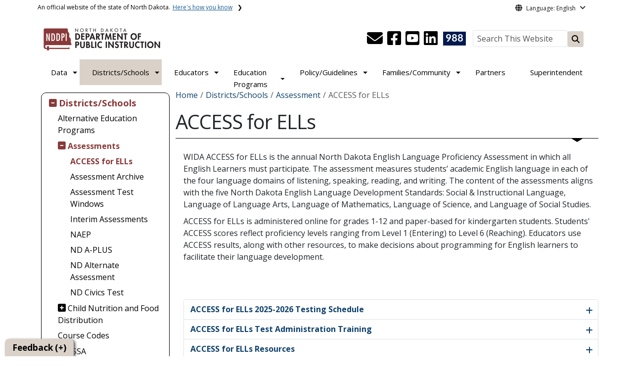

--- FILE ---
content_type: text/html; charset=UTF-8
request_url: https://www.nd.gov/dpi/districtsschools/assessment/access-ells
body_size: 298772
content:

<!DOCTYPE html>
<html lang="en" dir="ltr" prefix="content: http://purl.org/rss/1.0/modules/content/  dc: http://purl.org/dc/terms/  foaf: http://xmlns.com/foaf/0.1/  og: http://ogp.me/ns#  rdfs: http://www.w3.org/2000/01/rdf-schema#  schema: http://schema.org/  sioc: http://rdfs.org/sioc/ns#  sioct: http://rdfs.org/sioc/types#  skos: http://www.w3.org/2004/02/skos/core#  xsd: http://www.w3.org/2001/XMLSchema# " class="h-100">
  <head>
    <meta charset="utf-8" />
<noscript><style>form.antibot * :not(.antibot-message) { display: none !important; }</style>
</noscript><link rel="canonical" href="https://www.nd.gov/dpi/districtsschools/assessment/access-ells" />
<meta name="robots" content="index, follow" />
<link rel="image_src" href="https://itdcmst204.cmsstaging.nd.gov/sites/www/files/styles/image_original/public/documents/theme/Drupal%2010.png?itok=PB2ENQJA&amp;cb=02b67b1c" />
<meta property="og:site_name" content="North Dakota Department of Public Instruction" />
<meta property="og:type" content="website" />
<meta property="og:url" content="https://www.nd.gov/dpi/districtsschools/assessment/access-ells" />
<meta property="og:title" content="ACCESS for ELLs" />
<meta property="og:image" content="https://itdcmst204.cmsstaging.nd.gov/sites/www/files/styles/image_original/public/documents/theme/Drupal%2010.png?itok=PB2ENQJA&amp;cb=02b67b1c" />
<meta property="og:image:url" content="https://itdcmst204.cmsstaging.nd.gov/sites/www/files/styles/image_original/public/documents/theme/Drupal%2010.png?itok=PB2ENQJA&amp;cb=02b67b1c" />
<meta property="og:image:alt" content="social share image" />
<meta name="twitter:card" content="summary_large_image" />
<meta name="twitter:description" content="" />
<meta name="twitter:title" content="ACCESS for ELLs | North Dakota Department of Public Instruction" />
<meta name="twitter:image" content="https://itdcmst204.cmsstaging.nd.gov/sites/www/files/styles/twitter_share/public/documents/theme/Drupal%2010.png?itok=Ujz_Q1wh&amp;cb=02b67b1c" />
<meta name="twitter:image:alt" content="social share image" />
<meta name="Generator" content="Drupal 10 (https://www.drupal.org)" />
<meta name="MobileOptimized" content="width" />
<meta name="HandheldFriendly" content="true" />
<meta name="viewport" content="width=device-width, initial-scale=1.0" />
<link rel="icon" href="/dpi/sites/www/files/documents/theme/favicon.png" type="image/png" />
<script>window.a2a_config=window.a2a_config||{};a2a_config.callbacks=[];a2a_config.overlays=[];a2a_config.templates={};</script>

    <title>ACCESS for ELLs | North Dakota Department of Public Instruction</title>
    <link rel="stylesheet" media="all" href="/dpi/sites/www/files/css/css_57YhBZbZnTRlpIg1vHt0l7qssUWC_BcO4npjLmgPb3s.css?delta=0&amp;language=en&amp;theme=ndit_base&amp;include=[base64]" />
<link rel="stylesheet" media="all" href="/dpi/sites/all/modules/bootstrap_paragraphs/css/bootstrap-paragraphs-columns.min.css?t7qo6g" />
<link rel="stylesheet" media="all" href="/dpi/sites/www/files/css/css_pA-fRcewjKZhoMz-Ac6seWxfT9FWFcfqGpmdS7kdJbY.css?delta=2&amp;language=en&amp;theme=ndit_base&amp;include=[base64]" />
<link rel="stylesheet" media="all" href="/dpi/sites/www/files/css/css_cmuiNzSZY_R_kqjtPI8XAEd-QXIGAa7H1fQxb6RnIoc.css?delta=3&amp;language=en&amp;theme=ndit_base&amp;include=[base64]" />

    <script type="application/json" data-drupal-selector="drupal-settings-json">{"path":{"baseUrl":"\/dpi\/","pathPrefix":"","currentPath":"node\/254","currentPathIsAdmin":false,"isFront":false,"currentLanguage":"en"},"pluralDelimiter":"\u0003","suppressDeprecationErrors":true,"gtag":{"tagId":"G-86HCQN1Z90","consentMode":false,"otherIds":[],"events":[],"additionalConfigInfo":[]},"ajaxPageState":{"libraries":"[base64]","theme":"ndit_base","theme_token":null},"ajaxTrustedUrl":[],"auto_height":{"selectors":".featured-card\r,.location-card\r,.featured-area"},"back_to_top":{"back_to_top_button_trigger":100,"back_to_top_speed":1200,"back_to_top_prevent_on_mobile":false,"back_to_top_prevent_in_admin":true,"back_to_top_button_type":"image","back_to_top_button_text":"Back to top"},"monsido":{"settings":{"token":"mt6Zg0pWYnoEKzcwxkfO4Q"}},"webform":{"dialog":{"options":{"narrow":{"title":"Narrow","width":600},"normal":{"title":"Normal","width":800},"wide":{"title":"Wide","width":1000}},"entity_type":"node","entity_id":"254"}},"data":{"extlink":{"extTarget":true,"extTargetAppendNewWindowLabel":"(opens in a new window)","extTargetNoOverride":false,"extNofollow":true,"extTitleNoOverride":false,"extNoreferrer":true,"extFollowNoOverride":false,"extClass":"ext","extLabel":"(link is external)","extImgClass":false,"extSubdomains":false,"extExclude":"(.nd.gov)","extInclude":"","extCssExclude":"","extCssInclude":"","extCssExplicit":".paragraph, .content, .region-header-icons, .quick-links, .btn","extAlert":true,"extAlertText":"You are now leaving this website and entering a new website created, operated, and maintained by another organization.","extHideIcons":false,"mailtoClass":"mailto","telClass":"tel","mailtoLabel":"(link sends email)","telLabel":"(link is a phone number)","extUseFontAwesome":false,"extIconPlacement":"after","extPreventOrphan":false,"extFaLinkClasses":"fa fa-external-link","extFaMailtoClasses":"fa fa-envelope-o","extAdditionalLinkClasses":"","extAdditionalMailtoClasses":"","extAdditionalTelClasses":"","extFaTelClasses":"fa fa-phone","whitelistedDomains":[],"extExcludeNoreferrer":""}},"user":{"uid":0,"permissionsHash":"ffc4d75beffcd6e3611c013ec3445482c79c536e50276e7a6de5ea98552bc49a"}}</script>
<script src="/dpi/sites/www/files/js/js_gAtESHN69eFOledwqqjcwj_E91X9o-3-erHJqIjyM7g.js?scope=header&amp;delta=0&amp;language=en&amp;theme=ndit_base&amp;include=[base64]"></script>
<script src="/dpi/sites/all/modules/google_tag/js/gtag.js?t7qo6g"></script>

  </head>
  <body class="path-node page-node-type-page  text-dark   d-flex flex-column h-100">
        <a href="#main-content" class="visually-hidden focusable skip-link">
      Skip to main content
    </a>
    
      <div class="dialog-off-canvas-main-canvas d-flex flex-column h-100" data-off-canvas-main-canvas>
    
  
  <div class="itd-banner-top d-print-none">
    <div class="container">
      <div class="row">
          <div class="region region-banner-top">
    <section class="views-element-container settings-tray-editable block block-views block-views-blockstate-information-block-1 clearfix" id="block-ndit-base-views-block-state-information-block-1" data-drupal-settingstray="editable">
      <div class="state-info">
      <div class="top-banner-accordion">
        <div class="top-banner-accordion-tab">
          <input type="checkbox" name="state-info" id="state-info-tab">
          <label for="state-info-tab" class="state-info-tab_label">An official website of the state of North Dakota. <span>Here's how you know</span></label>
          <div class="state-info-tab_content">
            <div class="state-info-tab_content_container">
              <div class="gov-means">
                <p><span><strong>The .gov means it's official.</strong></span>Official North Dakota websites will end in .gov. Before sharing sensitive information, make sure you're on a government site.</p>
              </div>
              
              <div class="secure-means">
                <p><span><strong>The site is secure.</strong></span>The <strong>https://</strong> ensures that you're connecting to the official website and that any information you provide is encrypted and sent securely.</p>
              </div>
            </div>
          </div>  
        </div>
      </div>
    </div>
  </section>

<section id="block-ndit-base-gtranslate" class="settings-tray-editable block block-gtranslate block-gtranslate-block clearfix" data-drupal-settingstray="editable">
  
    

      <div id="language_consent" class="gtranslate vanish">
    <div class="gtranslate_wrapper"></div><script>window.gtranslateSettings = {"switcher_horizontal_position":"left","switcher_vertical_position":"bottom","horizontal_position":"inline","vertical_position":"inline","float_switcher_open_direction":"top","switcher_open_direction":"bottom","default_language":"en","native_language_names":1,"detect_browser_language":0,"add_new_line":1,"select_language_label":"Select Language","flag_size":32,"flag_style":"2d","globe_size":60,"alt_flags":[],"wrapper_selector":".gtranslate_wrapper","url_structure":"none","custom_domains":null,"languages":["en","ar","zh-CN","fr","de","hi","ru","es","uk","vi","sw","eu","bs","hmn","ne","pa","ku","ps"],"custom_css":""}</script><script>(function(){var js = document.createElement('script');js.setAttribute('src', '/dpi/sites/all/modules/gtranslate/js/dropdown.js');js.setAttribute('data-gt-orig-url', '/dpi/districtsschools/assessment/access-ells');js.setAttribute('data-gt-orig-domain', 'www.nd.gov');document.body.appendChild(js);})();</script>
</div>

<div id="consent-trigger">
    <p id="language_placeholder">Language: English</p>
</div>

<noindex>
    <div id="consent_modal" class="modal fade" role="dialog">
        <div class="modal-dialog">
            <!-- Modal content-->
            <div class="modal-content consent-content">
                <div class="modal-header consent-content-header">Automatic translation disclaimer</div>

                <div class="modal-body consent-content-statement">
                    <p>The State of North Dakota provides automatic translation for nd.gov websites, courtesy of Google Translate. Please remember, though, that the English language version is considered the most accurate. In the event of a disagreement or discrepancy between the translation and the original English version of this web site or any notice or disclaimer, the original version will prevail.</p>
                </div>

                <div class="consent-content-footer">
                    <a href="#" id="gt_accept" class="consent-btn" data-dismiss="modal">Accept</a>
                    <a href="#" id="gt_decline" class="consent-btn" data-dismiss="modal">Decline</a>
                </div>
            </div>

        </div>
    </div>
</noindex>
  </section>


  </div>

      </div>
    </div>
  </div>

  <div id="header-background" class="d-print-none">
      <div class="region region-header-background">
    <section class="views-element-container d-none d-lg-block settings-tray-editable block block-views block-views-blocklogo-block-block-2 clearfix" id="block-ndit-base-views-block-logo-block-block-2" data-drupal-settingstray="editable">
  
    

      <div data-block="header_background block-ndit-base-views-block-logo-block-block-2"><div class="view view-logo-block view-id-logo_block view-display-id-block_2 js-view-dom-id-2e8ddae93134cc82040f5208f495b8caa70cf0b488f75a9917676603f092128d">
  
    
      
      <div class="view-content">
          <div></div>

    </div>
  
          </div>
</div>

  </section>


  </div>

          <header id="header" role="banner">
        <div class="container">
          <div class="row">
            <div class="col-lg-5 col-md-4 col-sm-6">
                <div class="region region-logo">
    <section class="views-element-container settings-tray-editable block block-views block-views-blocklogo-block-block-1 clearfix" id="block-ndit-base-views-block-logo-block-block-1" data-drupal-settingstray="editable">
  
    

      <div data-block="logo block-ndit-base-views-block-logo-block-block-1"><div class="view view-logo-block view-id-logo_block view-display-id-block_1 js-view-dom-id-f6afbfbd72944278c9acb58e29f029c088a174a018478ac6e728fd23aad960c9">
  
    
      
      <div class="view-content">
          <div><a href="https://www.nd.gov/dpi/" title="Home">  <img loading="lazy" src="/dpi/sites/www/files/styles/logo/public/documents/theme/NDDPI_4%20color_Horz.png?itok=Ro_zufSj&amp;cb=bf044ac3" width="256" height="64" alt="NDDPI Logo" typeof="Image" class="img-fluid image-style-logo" />


</a></div>

    </div>
  
          </div>
</div>

  </section>


  </div>

            </div>
            <div class="col-lg-7 col-md-8 col-sm-6 header-right" class="hidden-print">
              <div id="quick-links">
                  <div class="region region-quick-links">
    <section class="views-element-container settings-tray-editable block block-views block-views-blockquick-links-config-block-1 clearfix" id="block-ndit-base-views-block-quick-links-config-block-1" data-drupal-settingstray="editable">
  
    

      <div data-block="quick_links block-ndit-base-views-block-quick-links-config-block-1"><div class="view view-quick-links-config view-id-quick_links_config view-display-id-block_1 js-view-dom-id-5a46af90db36ee77791cd4ceea9ec7dd84e108f88b940952f18c6ec02edeb93c">
  
    
      
      <div class="view-content">
          <div class="views-row"><div class="quick-links"></div></div>

    </div>
  
          </div>
</div>

  </section>


  </div>

              </div>
              <div id="connectivity-zone">
                <div id="header-icons">
                    <div class="region region-header-icons">
    <section class="views-element-container social-links hidden-xs hidden-sm settings-tray-editable block block-views block-views-blocksocial-icons-config-block-1 clearfix" id="block-ndit-base-views-block-social-icons-config-block-1" data-drupal-settingstray="editable">
  
    

      <div data-block="header_icons block-ndit-base-views-block-social-icons-config-block-1"><div class="social-icons view view-social-icons-config view-id-social_icons_config view-display-id-block_1 js-view-dom-id-0b7eb37bdee26b0b7915ea1b690204d11c470746b7757e48ce28f638956f4660">
  
    
      
      <div class="view-content">
          <div class="social-inline"><a class="ndr-mail" href="https://www.nd.gov/dpi/form/contact-correspondence" title="Contact Us" role="button">
	<span aria-hidden="true" class="fas fa-envelope fa-2x"></span>
</a> </div>
    <div class="social-inline"><a class="ndr-facebook" rel="noopener noreferrer" href="https://www.facebook.com/nddpi" target="_blank" title="Follow Us on Facebook" role="button">
				<span aria-hidden="true" class="fab fa-facebook-square fa-2x"></span>
			</a> <a class="ndr-youtube" rel="noopener noreferrer" href="https://www.youtube.com/nddpi" target="_blank" title="Subscribe to our YouTube" role="button">
					<span aria-hidden="true" class="fab fa-youtube-square fa-2x"></span>
				</a><a class="ndr-linkedin" rel="noopener noreferrer" href="https://www.linkedin.com/company/107160927" target="_blank" title="Link me on Linkedin" role="button">
					<span aria-hidden="true" class="fab fa-linkedin fa-2x"></span>
				</a></div>

    </div>
  
          </div>
</div>

  </section>

<section class="views-element-container suicide-prevention-icon hidden-xs settings-tray-editable block block-views block-views-blocksuicide-prevention-block-1 clearfix" id="block-ndit-base-views-block-suicide-prevention-block-1" data-drupal-settingstray="editable">
  
    

      <div data-block="header_icons block-ndit-base-views-block-suicide-prevention-block-1"><div class="view view-suicide-prevention view-id-suicide_prevention view-display-id-block_1 js-view-dom-id-1322c525a47615540a6c27b326e7a0526509e137674f15389d6c9b8735cd18cf">
  
    
      
      <div class="view-content">
          <div class="views-row"><div><span>    <div id="suicide-prevention-icon" class="navy">
    <a href="https://www.samhsa.gov/find-support/in-crisis" target="_blank" title="988 Suicide Prevention">
        <div class="sp-icon-wrapper">
            <div class="sp-icon">988</div>
        </div>
    </a>
</div></span></div></div>

    </div>
  
          </div>
</div>

  </section>


  </div>

                </div>
                <div id="header-search">
                    <div class="region region-search-box">
    <section id="block-ndit-base-searchbox" class="d-none d-sm-block search-box settings-tray-editable block block-block-content block-block-content6f619e1b-84c8-44eb-a198-cb10e1998c1e clearfix d-none d-sm-block search-box" data-drupal-settingstray="editable">
  
    

      <form action="/dpi/search" id="cse-search-box" class="form-inline search-form pull-right">
      <label for="searchbox-desk">Search This Website:</label>
      <input id="searchbox-desk" type="text" autocomplete="Search This Website" title="Search This Website" name="query" class="searchbox form-control" placeholder="Search This Website">
      <span class="search-button">
      <button class="btn btn-search" type="submit" aria-label="Search this website" onclick="createGoogleSearchCookie(window.location.href);">
      <span class="fa fa-search" aria-hidden="true"></span>
      </button>
      </span>
    </form>
  </section>


  </div>

                </div>
              </div>
            </div>
          </div>
        </div>
      </header>
      </div>

<div id="main-nav" class="navbar nav">
  <div class="site-navbar site-navbar-target">
    <div class="container">
      <div class="col-md-12">
          <div class="region region-agency-navigation">
    <nav id="ndit-base-mainnavigation-desktop" class="site-navigation position-relative text-right d-none d-md-block ndit-menu-desktop" data-drupal-settingstray="editable"
  role="navigation"
  aria-labelledby="ndit-base-mainnavigation-desktop-menu">

          
  
  <div class="visually-hidden" id="ndit-base-mainnavigation-desktop-menu">Main navigation</div>
  

        

<div class='ndit-desktop-menu d-none d-sm-block d-md-block d-lg-block'>
      <ul data-block="agency_navigation ndit-base-mainnavigation-desktop" class="site-menu main-menu js-clone-nav mr-auto d-none d-lg-block">
                            <li class="has-children" tabindex="0">
        <a href="/dpi/data" class="nav-link has-children" data-drupal-link-system-path="node/75">Data</a>
                  <ul class='dropdown'>
                                                                              <li>
                <a href="/dpi/data/bridge" class="nav-link" data-drupal-link-system-path="node/46817">BRIDGE</a>
                              </li>
                                                      <li>
                <a href="/dpi/data/financial-transparency" class="nav-link" data-drupal-link-system-path="node/39258">Financial Transparency</a>
                              </li>
                                                      <li>
                <a href="/dpi/data/sfn-forms" class="nav-link" data-drupal-link-system-path="node/107">SFN Forms</a>
                              </li>
                                                      <li>
                <a href="/dpi/data/stars" class="nav-link" data-drupal-link-system-path="node/141">STARS</a>
                              </li>
                      </ul>
              </li>
                            <li class="has-children active" tabindex="0">
        <a href="/dpi/districtsschools" class="nav-link has-children active" data-drupal-link-system-path="node/55">Districts/Schools</a>
                  <ul class='dropdown'>
                                                                              <li>
                <a href="/dpi/districtsschools/alternative-education-programs" class="nav-link" data-drupal-link-system-path="node/751">Alternative Education Programs</a>
                              </li>
                                                      <li class="active">
                <a href="/dpi/districtsschools/assessment" class="nav-link active" data-drupal-link-system-path="node/90">Assessments</a>
                              </li>
                                                      <li>
                <a href="/dpi/districtsschools/child-nutrition-and-food-distribution" class="nav-link" data-drupal-link-system-path="node/91">Child Nutrition and Food Distribution</a>
                              </li>
                                                      <li>
                <a href="/dpi/districtsschools/course-codes" class="nav-link" data-drupal-link-system-path="node/209">Course Codes</a>
                              </li>
                                                      <li>
                <a href="/dpi/districtsschools/essa" class="nav-link" data-drupal-link-system-path="node/88">ESSA</a>
                              </li>
                                                      <li>
                <a href="/dpi/districtsschools/north-dakota-education-content-standards" class="nav-link" data-drupal-link-system-path="node/43519">Education Standards</a>
                              </li>
                                                      <li>
                <a href="/dpi/districtsschools/finance-operations" class="nav-link" data-drupal-link-system-path="node/92">Finance &amp; Operations</a>
                              </li>
                                                      <li>
                <a href="/dpi/districtsschools/foster-care" class="nav-link" data-drupal-link-system-path="node/274">Foster Care</a>
                              </li>
                                                      <li>
                <a href="/dpi/districtsschools/grants" class="nav-link" data-drupal-link-system-path="node/342">Grants</a>
                              </li>
                                                      <li>
                <a href="/dpi/districtsschools/harvesting-innovation" class="nav-link" data-drupal-link-system-path="node/95">Harvesting Innovation</a>
                              </li>
                                                      <li>
                <a href="/dpi/districtsschools/learning-continuum" class="nav-link" data-drupal-link-system-path="node/749">Learning Continuum</a>
                              </li>
                                                      <li>
                <a href="/dpi/districtsschools/safety-health" class="nav-link" data-drupal-link-system-path="node/94">Safety &amp; Health</a>
                              </li>
                                                      <li>
                <a href="/dpi/districtsschools/school-approval-compliance" class="nav-link" data-drupal-link-system-path="node/47530">School Approval &amp; Compliance</a>
                              </li>
                                                      <li>
                <a href="/dpi/districtsschools/school-calendars" class="nav-link" data-drupal-link-system-path="node/468">School Calendars</a>
                              </li>
                                                      <li>
                <a href="/dpi/districtsschools/summer-school" class="nav-link" data-drupal-link-system-path="node/119">Summer School</a>
                              </li>
                      </ul>
              </li>
                            <li class="has-children" tabindex="0">
        <a href="/dpi/educators" class="nav-link has-children" data-drupal-link-system-path="node/81">Educators</a>
                  <ul class='dropdown'>
                                                                              <li>
                <a href="/dpi/educators/awards" class="nav-link" data-drupal-link-system-path="node/99">Awards</a>
                              </li>
                                                      <li>
                <a href="/dpi/educators/credentials-and-certificates" class="nav-link" data-drupal-link-system-path="node/202">Credentials and Certificates</a>
                              </li>
                                                      <li>
                <a href="/dpi/educators/grow-your-own" class="nav-link" data-drupal-link-system-path="node/37214">Grow Your Own</a>
                              </li>
                                                      <li>
                <a href="/dpi/educators/professional-development" class="nav-link" data-drupal-link-system-path="node/742">Professional Development</a>
                              </li>
                                                      <li>
                <a href="/dpi/educators/school-counselors" class="nav-link" data-drupal-link-system-path="node/101">School Counselors</a>
                              </li>
                                                      <li>
                <a href="/dpi/educators/tuition-assistance" class="nav-link" data-drupal-link-system-path="node/165">Tuition Assistance</a>
                              </li>
                      </ul>
              </li>
                            <li class="has-children" tabindex="0">
        <a href="/dpi/education-programs" class="nav-link has-children" data-drupal-link-system-path="node/82">Education Programs</a>
                  <ul class='dropdown'>
                                                                              <li>
                <a href="/dpi/education-programs/academic-support-programs" class="nav-link" data-drupal-link-system-path="node/231">Academic Support Programs</a>
                              </li>
                                                      <li>
                <a href="/dpi/education-programs/adult-education-ged" class="nav-link" data-drupal-link-system-path="node/113">Adult Education &amp; GED</a>
                              </li>
                                                      <li>
                <a href="/dpi/education-programs/computer-science-and-cybersecurity" class="nav-link" data-drupal-link-system-path="node/47286">Computer Science and Cybersecurity</a>
                              </li>
                                                      <li>
                <a href="/dpi/education-programs/early-childhood-education" class="nav-link" data-drupal-link-system-path="node/115">Early Childhood</a>
                              </li>
                                                      <li>
                <a href="/dpi/education-programs/english-learnermulticultural-education" class="nav-link" data-drupal-link-system-path="node/164">English Learner/Multicultural</a>
                              </li>
                                                      <li>
                <a href="/dpi/education-programs/federal-title-programs" title="Titles I, II, III, IV-A, 21st CCLC, Migrant, N&amp;D, McKinney-Vento, REAP" class="nav-link" data-drupal-link-system-path="node/146">Federal Title</a>
                              </li>
                                                      <li>
                <a href="/dpi/education-programs/indian-education" title="10th annual ND Indian Education Summit Save-the-Date" class="nav-link" data-drupal-link-system-path="node/117">Indian Education</a>
                              </li>
                                                      <li>
                <a href="/dpi/education-programs/literacy" title="ND Systemwide Literacy Improvement" class="nav-link" data-drupal-link-system-path="node/449">Literacy</a>
                              </li>
                                                      <li>
                <a href="/dpi/education-programs/mathematics" title="ND COUNTS Screening &amp; Intervention Pilot" class="nav-link" data-drupal-link-system-path="node/46770">Mathematics</a>
                              </li>
                                                      <li>
                <a href="/dpi/education-programs/nd-science-reading" class="nav-link" data-drupal-link-system-path="node/946">Science of Reading</a>
                              </li>
                                                      <li>
                <a href="/dpi/education-programs/special-education" class="nav-link" data-drupal-link-system-path="node/135">Special Education</a>
                              </li>
                                                      <li>
                <a href="/dpi/education-programs/virtual-education-options-north-dakota" class="nav-link" data-drupal-link-system-path="node/38830">Virtual Instruction</a>
                              </li>
                      </ul>
              </li>
                            <li class="has-children" tabindex="0">
        <a href="/dpi/policyguidelines" class="nav-link has-children" data-drupal-link-system-path="node/83">Policy/Guidelines</a>
                  <ul class='dropdown'>
                                                                              <li>
                <a href="/dpi/policyguidelines/civil-rights" class="nav-link" data-drupal-link-system-path="node/112">Civil Rights</a>
                              </li>
                                                      <li>
                <a href="/dpi/policyguidelines/executive-orders" class="nav-link" data-drupal-link-system-path="node/562">Executive Orders</a>
                              </li>
                                                      <li>
                <a href="/dpi/policyguidelines/family-educational-rights-and-privacy-act-ferpa" class="nav-link" data-drupal-link-system-path="node/637">Family Educational Rights and Privacy Act (FERPA)</a>
                              </li>
                                                      <li>
                <a href="/dpi/policyguidelines/general-education-provisions-act-gepa" class="nav-link" data-drupal-link-system-path="node/668">General Education Provisions Act (GEPA)</a>
                              </li>
                                                      <li>
                <a href="/dpi/policyguidelines/north-dakota-k-12-ai-guidance-framework" class="nav-link" data-drupal-link-system-path="node/43021">North Dakota K-12 AI Guidance Framework</a>
                              </li>
                                                      <li>
                <a href="/dpi/policyguidelines/section-504-federal-law" title="Section 504 Federal Law" class="nav-link" data-drupal-link-system-path="node/166">Section 504 Federal Law</a>
                              </li>
                                                      <li>
                <a href="/dpi/policyguidelines/social-media-comment-policy" class="nav-link" data-drupal-link-system-path="node/33416">Social Media Comment Policy</a>
                              </li>
                      </ul>
              </li>
                            <li class="has-children" tabindex="0">
        <a href="/dpi/familiescommunity" class="nav-link has-children" data-drupal-link-system-path="node/84">Families/Community</a>
                  <ul class='dropdown'>
                                                                              <li>
                <a href="/dpi/familiescommunity/community" class="nav-link" data-drupal-link-system-path="node/538">Community</a>
                              </li>
                                                      <li>
                <a href="/dpi/familiescommunity/families" class="nav-link" data-drupal-link-system-path="node/537">Families</a>
                              </li>
                                                      <li>
                <a href="/dpi/familiescommunity/covid-19-funding" class="nav-link" data-drupal-link-system-path="node/644">Funding</a>
                              </li>
                                                      <li>
                <a href="/dpi/newsletters" class="nav-link" data-drupal-link-system-path="node/47572">Newsletters</a>
                              </li>
                                                      <li>
                <a href="/dpi/familiescommunity/state-superintendent-cabinets" title="Superintendent Cabinets" class="nav-link" data-drupal-link-system-path="node/259">State Superintendent Cabinets</a>
                              </li>
                                                      <li>
                <a href="/dpi/familiescommunity/students" class="nav-link" data-drupal-link-system-path="node/540">Students</a>
                              </li>
                                                      <li>
                <a href="/dpi/familiescommunity/school-bell" class="nav-link" data-drupal-link-system-path="node/734">The School Bell</a>
                              </li>
                      </ul>
              </li>
                            <li tabindex="0">
        <a href="/dpi/partners" class="nav-link" data-drupal-link-system-path="node/655">Partners</a>
              </li>
                            <li tabindex="0">
        <a href="https://www.nd.gov/dpi/state-superintendent" title="About the State Superintendent" class="nav-link">Superintendent</a>
              </li>
      </ul>
</div>






  </nav>
<nav id="ndit-base-mainnavigation-mobile" class="site-navigation position-relative text-right d-block d-md-none" data-drupal-settingstray="editable"
  role="navigation"
  aria-labelledby="ndit-base-mainnavigation-mobile-menumobile">

          
  
  <div class="visually-hidden" id="ndit-base-mainnavigation-mobile-menumobile">Main navigation Mobile</div>
  

        


<div class='test d-block d-md-none'>
  <section id="block-ndit-base-mobilesearchblock" class="d-block d-sm-none settings-tray-editable block block-block-content block-block-content9809f971-ad16-4d8d-b305-b2e4176dcf89 clearfix" data-drupal-settingstray="editable">
  
    

      
            <div class="clearfix text-formatted field field--name-body field--type-text-with-summary field--label-hidden field__item"><form action="/dpi/search" id="cse-search-box2" class="d-flex align-items-center">
<label for="searchbox-mob" class="me-2">Search This Website:</label>
<input id="searchbox-mob" type="text" autocomplete="Search This Website" title="Search This Website" name="query" class="form-control me-2" placeholder="Search This Website">
<button class="btn btn-search" type="submit" aria-label="Search this website" onclick="createGoogleSearchCookie(window.location.href);">
<span class="fa fa-search" aria-hidden="true"></span>
</button>
</form></div>
      
  </section>









<nav class="nav-mobile check">
<ul>
    <li class="menu-container">
        <input id="menu-toggle" type="checkbox" aria-label="Toggle Menu">
        <label for="menu-toggle" class="menu-button" aria-hidden="true" tabindex="0">
            <svg class="icon-open" viewBox="0 0 24 24">
                <path d="M3 18h18v-2H3v2zm0-5h18v-2H3v2zm0-7v2h18V6H3z"></path>
            </svg>
            <svg class="icon-close" viewBox="0 0 100 100">
                <path d="M83.288 88.13c-2.114 2.112-5.575 2.112-7.69 0L53.66 66.188c-2.113-2.112-5.572-2.112-7.686 0l-21.72 21.72c-2.114 2.113-5.572 2.113-7.687 0l-4.693-4.692c-2.114-2.114-2.114-5.573 0-7.688l21.72-21.72c2.112-2.115 2.112-5.574 0-7.687L11.87 24.4c-2.114-2.113-2.114-5.57 0-7.686l4.842-4.842c2.113-2.114 5.57-2.114 7.686 0l21.72 21.72c2.114 2.113 5.572 2.113 7.688 0l21.72-21.72c2.115-2.114 5.574-2.114 7.688 0l4.695 4.695c2.112 2.113 2.112 5.57-.002 7.686l-21.72 21.72c-2.112 2.114-2.112 5.573 0 7.686L88.13 75.6c2.112 2.11 2.112 5.572 0 7.687l-4.842 4.84z" />
            </svg>
        </label>
            <ul class="menu-sidebar d-print-none" aria-hidden="true">
        <span class="menu-sidebar-header">
            <button class="close-all">X</button>
        </span>
                    <li>
                                                        <input type="checkbox" autocomplete="Mobile Menu" id="sub-1" class="submenu-toggle">
                    <a class="submenu-label" href="/dpi/data">Data</a>
                    <label class="arrow right padding-right" for="sub-1" tabindex="0">&#8250;</label>
                        <ul class="menu-sub">
        <span class="menu-sidebar-header">
            <button class="close-all">X</button>
        </span>
        <li class="menu-sub-title">
            <label class="submenu-label" for="sub-1" tabindex="0">Back</label>
            <div class="arrow left">&#8249;</div>
        </li>
        <li class="menu-sub-title cat-name">Data</li>
                    <li>
                                    <a href="/dpi/data/bridge">BRIDGE</a>
                            </li>
                    <li>
                                    <a href="/dpi/data/financial-transparency">Financial Transparency</a>
                            </li>
                    <li>
                                    <a href="/dpi/data/sfn-forms">SFN Forms</a>
                            </li>
                    <li>
                                    <a href="/dpi/data/stars">STARS</a>
                            </li>
            </ul>

                            </li>
                    <li class="active">
                                                        <input type="checkbox" autocomplete="Mobile Menu" id="sub-2" class="submenu-toggle">
                    <a class="submenu-label" href="/dpi/districtsschools">Districts/Schools</a>
                    <label class="arrow right padding-right" for="sub-2" tabindex="0">&#8250;</label>
                        <ul class="menu-sub">
        <span class="menu-sidebar-header">
            <button class="close-all">X</button>
        </span>
        <li class="menu-sub-title">
            <label class="submenu-label" for="sub-2" tabindex="0">Back</label>
            <div class="arrow left">&#8249;</div>
        </li>
        <li class="menu-sub-title cat-name">Districts/Schools</li>
                    <li>
                                    <a href="/dpi/districtsschools/alternative-education-programs">Alternative Education Programs</a>
                            </li>
                    <li class="active">
                                                        <input type="checkbox" autocomplete="Sub Menu Item" id="sub-2-2" class="submenu-toggle">
                    <a class="submenu-label" href="/dpi/districtsschools/assessment">Assessments</a>
                    <label class="arrow right padding-right" for="sub-2-2" tabindex="0">&#8250;</label>
                        <ul class="menu-sub">
        <span class="menu-sidebar-header">
            <button class="close-all">X</button>
        </span>
        <li class="menu-sub-title">
            <label class="submenu-label" for="sub-2-2" tabindex="0">Back</label>
            <div class="arrow left">&#8249;</div>
        </li>
        <li class="menu-sub-title cat-name">Assessments</li>
                    <li class="active">
                                    <a href="/dpi/districtsschools/assessment/access-ells">ACCESS for ELLs</a>
                            </li>
                    <li>
                                    <a href="/dpi/districtsschools/assessment/assessment-archive">Assessment Archive</a>
                            </li>
                    <li>
                                    <a href="/dpi/districtsschools/assessment/assessment-test-windows">Assessment Test Windows</a>
                            </li>
                    <li>
                                    <a href="/dpi/districtsschools/assessment/interim-assessments">Interim Assessments</a>
                            </li>
                    <li>
                                    <a href="/dpi/districtsschools/assessment/naep">NAEP</a>
                            </li>
                    <li>
                                    <a href="/dpi/districtsschools/assessment/nd-plus">ND A-PLUS</a>
                            </li>
                    <li>
                                    <a href="/dpi/districtsschools/assessment/nd-alternate-assessment">ND Alternate Assessment</a>
                            </li>
                    <li>
                                    <a href="/dpi/districtsschools/assessment/north-dakota-civics-test">ND Civics Test</a>
                            </li>
            </ul>

                            </li>
                    <li>
                                                        <input type="checkbox" autocomplete="Sub Menu Item" id="sub-2-3" class="submenu-toggle">
                    <a class="submenu-label" href="/dpi/districtsschools/child-nutrition-and-food-distribution">Child Nutrition and Food Distribution</a>
                    <label class="arrow right padding-right" for="sub-2-3" tabindex="0">&#8250;</label>
                        <ul class="menu-sub">
        <span class="menu-sidebar-header">
            <button class="close-all">X</button>
        </span>
        <li class="menu-sub-title">
            <label class="submenu-label" for="sub-2-3" tabindex="0">Back</label>
            <div class="arrow left">&#8249;</div>
        </li>
        <li class="menu-sub-title cat-name">Child Nutrition and Food Distribution</li>
                    <li>
                                                        <input type="checkbox" autocomplete="Sub Menu Item" id="sub-2-3-1" class="submenu-toggle">
                    <a class="submenu-label" href="/dpi/districtsschools/child-nutrition-and-food-distribution/child-adult-care-food-program">Child &amp; Adult Care Food Program (CACFP)</a>
                    <label class="arrow right padding-right" for="sub-2-3-1" tabindex="0">&#8250;</label>
                        <ul class="menu-sub">
        <span class="menu-sidebar-header">
            <button class="close-all">X</button>
        </span>
        <li class="menu-sub-title">
            <label class="submenu-label" for="sub-2-3-1" tabindex="0">Back</label>
            <div class="arrow left">&#8249;</div>
        </li>
        <li class="menu-sub-title cat-name">Child &amp; Adult Care Food Program (CACFP)</li>
                    <li>
                                    <a href="/dpi/districtsschools/child-nutrition-and-food-distribution/child-adult-care-food-program/cacfp-forms">Forms / Tools</a>
                            </li>
                    <li>
                                    <a href="/dpi/districtsschools/child-nutrition-and-food-distribution/child-adult-care-food-program/cacfp-free">Free &amp; Reduced Price Information</a>
                            </li>
                    <li>
                                    <a href="/dpi/districtsschools/child-nutrition-and-food-distribution/child-adult-care-food-program/cacfp-meal">Meal Pattern / Recipes</a>
                            </li>
                    <li>
                                    <a href="/dpi/districtsschools/child-nutrition-and-food-distribution/child-adult-care-food-program/cacfp-policies">Policies / Manuals / Guidance</a>
                            </li>
                    <li>
                                    <a href="/dpi/districtsschools/child-nutrition-and-food-distribution/child-adult-care-food-program/cacfp-0">Reimbursement Rates</a>
                            </li>
                    <li>
                                    <a href="/dpi/districtsschools/child-nutrition-and-food-distribution/child-adult-care-food-program/cacfp">Resources</a>
                            </li>
                    <li>
                                    <a href="/dpi/districtsschools/child-nutrition-and-food-distribution/child-adult-care-food-program/cacfp-training">Training</a>
                            </li>
            </ul>

                            </li>
                    <li>
                                    <a href="/dpi/districtsschools/child-nutrition-and-food-distribution/commodity-supplemental-food-program">Commodity Supplemental Food Program (CSFP)</a>
                            </li>
                    <li>
                                    <a href="/dpi/districtsschools/child-nutrition-and-food-distribution/farm-child-nutrition">Farm to Child Nutrition</a>
                            </li>
                    <li>
                                                        <input type="checkbox" autocomplete="Sub Menu Item" id="sub-2-3-4" class="submenu-toggle">
                    <a class="submenu-label" href="/dpi/districtsschools/child-nutrition-and-food-distribution/food-distribution-program-indian">Food Distribution Program on Indian Reservations (FDPIR)</a>
                    <label class="arrow right padding-right" for="sub-2-3-4" tabindex="0">&#8250;</label>
                        <ul class="menu-sub">
        <span class="menu-sidebar-header">
            <button class="close-all">X</button>
        </span>
        <li class="menu-sub-title">
            <label class="submenu-label" for="sub-2-3-4" tabindex="0">Back</label>
            <div class="arrow left">&#8249;</div>
        </li>
        <li class="menu-sub-title cat-name">Food Distribution Program on Indian Reservations (FDPIR)</li>
                    <li>
                                    <a href="/dpi/districtsschools/child-nutrition-and-food-distribution/food-distribution-program-indian/fdpir">Deliveries</a>
                            </li>
            </ul>

                            </li>
                    <li>
                                                        <input type="checkbox" autocomplete="Sub Menu Item" id="sub-2-3-5" class="submenu-toggle">
                    <a class="submenu-label" href="/dpi/districtsschools/child-nutrition-and-food-distribution/fresh-fruits-vegetables-program">Fresh Fruits &amp; Vegetables Program (FFVP)</a>
                    <label class="arrow right padding-right" for="sub-2-3-5" tabindex="0">&#8250;</label>
                        <ul class="menu-sub">
        <span class="menu-sidebar-header">
            <button class="close-all">X</button>
        </span>
        <li class="menu-sub-title">
            <label class="submenu-label" for="sub-2-3-5" tabindex="0">Back</label>
            <div class="arrow left">&#8249;</div>
        </li>
        <li class="menu-sub-title cat-name">Fresh Fruits &amp; Vegetables Program (FFVP)</li>
                    <li>
                                    <a href="/dpi/districtsschools/child-nutrition-and-food-distribution/fresh-fruits-vegetables-program/ffvp-forms">Forms / Tools</a>
                            </li>
                    <li>
                                    <a href="/dpi/districtsschools/child-nutrition-and-food-distribution/fresh-fruits-vegetables-program/ffvp-0">Policies / Manuals / Guidance</a>
                            </li>
                    <li>
                                    <a href="/dpi/districtsschools/child-nutrition-and-food-distribution/fresh-fruits-vegetables-program/ffvp">Resources</a>
                            </li>
                    <li>
                                    <a href="/dpi/districtsschools/child-nutrition-and-food-distribution/fresh-fruits-vegetables-program/ffvp-1">Training</a>
                            </li>
            </ul>

                            </li>
                    <li>
                                                        <input type="checkbox" autocomplete="Sub Menu Item" id="sub-2-3-6" class="submenu-toggle">
                    <a class="submenu-label" href="/dpi/districtsschools/child-nutrition-and-food-distribution/school-nutrition-program">School Nutrition Program (SNP)</a>
                    <label class="arrow right padding-right" for="sub-2-3-6" tabindex="0">&#8250;</label>
                        <ul class="menu-sub">
        <span class="menu-sidebar-header">
            <button class="close-all">X</button>
        </span>
        <li class="menu-sub-title">
            <label class="submenu-label" for="sub-2-3-6" tabindex="0">Back</label>
            <div class="arrow left">&#8249;</div>
        </li>
        <li class="menu-sub-title cat-name">School Nutrition Program (SNP)</li>
                    <li>
                                    <a href="/dpi/districtsschools/child-nutrition-and-food-distribution/school-nutrition-program/community">Community Eligibility Provision (CEP)</a>
                            </li>
                    <li>
                                    <a href="/dpi/districtsschools/child-nutrition-and-food-distribution/school-nutrition-program/direct">Direct Certification</a>
                            </li>
                    <li>
                                    <a href="/dpi/districtsschools/child-nutrition-and-food-distribution/school-nutrition-program/snp-forms-tools">Forms / Tools</a>
                            </li>
                    <li>
                                    <a href="/dpi/districtsschools/child-nutrition-and-food-distribution/school-nutrition-program/snp-free-reduced">Free &amp; Reduced Price Information</a>
                            </li>
                    <li>
                                    <a href="/dpi/districtsschools/child-nutrition-and-food-distribution/school-nutrition-program/snp-meal-pattern">Meal Pattern / Menu Planning</a>
                            </li>
                    <li>
                                    <a href="/dpi/districtsschools/child-nutrition-and-food-distribution/school-nutrition-program/snp-policies">Policies / Manuals / Guidance</a>
                            </li>
                    <li>
                                    <a href="/dpi/districtsschools/child-nutrition-and-food-distribution/school-nutrition-program/snp-procurement">Procurement</a>
                            </li>
                    <li>
                                    <a href="/dpi/districtsschools/child-nutrition-and-food-distribution/school-nutrition-program/snp-reimbursement">Reimbursement Rates &amp; Pricing</a>
                            </li>
                    <li>
                                    <a href="/dpi/districtsschools/child-nutrition-and-food-distribution/school-nutrition-program/snp-resources">Resources</a>
                            </li>
                    <li>
                                                        <input type="checkbox" autocomplete="Sub Menu Item" id="sub-2-3-6-10" class="submenu-toggle">
                    <a class="submenu-label" href="/dpi/districtsschools/child-nutrition-and-food-distribution/school-nutrition-program/snp-training">Training</a>
                    <label class="arrow right padding-right" for="sub-2-3-6-10" tabindex="0">&#8250;</label>
                        <ul class="menu-sub">
        <span class="menu-sidebar-header">
            <button class="close-all">X</button>
        </span>
        <li class="menu-sub-title">
            <label class="submenu-label" for="sub-2-3-6-10" tabindex="0">Back</label>
            <div class="arrow left">&#8249;</div>
        </li>
        <li class="menu-sub-title cat-name">Training</li>
                    <li>
                                    <a href="/dpi/districtsschools/child-nutrition-and-food-distribution/school-nutrition-program/snp-training-0">Operations</a>
                            </li>
                    <li>
                                    <a href="/dpi/districtsschools/child-nutrition-and-food-distribution/school-nutrition-program/snp-training/snp">Sanitation Training</a>
                            </li>
            </ul>

                            </li>
            </ul>

                            </li>
                    <li>
                                                        <input type="checkbox" autocomplete="Sub Menu Item" id="sub-2-3-7" class="submenu-toggle">
                    <a class="submenu-label" href="/dpi/districtsschools/child-nutrition-and-food-distribution/schoolchild-nutrition-food-programs">School/Child Nutrition Food Program (SCH)</a>
                    <label class="arrow right padding-right" for="sub-2-3-7" tabindex="0">&#8250;</label>
                        <ul class="menu-sub">
        <span class="menu-sidebar-header">
            <button class="close-all">X</button>
        </span>
        <li class="menu-sub-title">
            <label class="submenu-label" for="sub-2-3-7" tabindex="0">Back</label>
            <div class="arrow left">&#8249;</div>
        </li>
        <li class="menu-sub-title cat-name">School/Child Nutrition Food Program (SCH)</li>
                    <li>
                                    <a href="/dpi/districtsschools/child-nutrition-and-food-distribution/schoolchild-nutrition-food-programs-0">Deliveries</a>
                            </li>
                    <li>
                                    <a href="/dpi/districtsschools/child-nutrition-and-food-distribution/schoolchild-nutrition-food-programs/sch">Resources</a>
                            </li>
                    <li>
                                    <a href="/dpi/districtsschools/child-nutrition-and-food-distribution/schoolchild-nutrition-food-programs/usda-0">USDA Foods Processing</a>
                            </li>
                    <li>
                                    <a href="/dpi/districtsschools/child-nutrition-and-food-distribution/schoolchild-nutrition-food-programs/usda">USDA Foods</a>
                            </li>
            </ul>

                            </li>
                    <li>
                                                        <input type="checkbox" autocomplete="Sub Menu Item" id="sub-2-3-8" class="submenu-toggle">
                    <a class="submenu-label" href="/dpi/districtsschools/child-nutrition-and-food-distribution/summer-nutrition-programs-kids">Summer Food Service Program (SFSP)</a>
                    <label class="arrow right padding-right" for="sub-2-3-8" tabindex="0">&#8250;</label>
                        <ul class="menu-sub">
        <span class="menu-sidebar-header">
            <button class="close-all">X</button>
        </span>
        <li class="menu-sub-title">
            <label class="submenu-label" for="sub-2-3-8" tabindex="0">Back</label>
            <div class="arrow left">&#8249;</div>
        </li>
        <li class="menu-sub-title cat-name">Summer Food Service Program (SFSP)</li>
                    <li>
                                    <a href="/dpi/districtsschools/child-nutrition-and-food-distribution/summer-food-service-program/sfsp-forms-tools">Forms / Tools</a>
                            </li>
                    <li>
                                    <a href="/dpi/districtsschools/child-nutrition-and-food-distribution/summer-nutrition-programs-kids/sfsp-policies">Policies / Manuals / Guidance</a>
                            </li>
                    <li>
                                    <a href="/dpi/districtsschools/child-nutrition-and-food-distribution/summer-nutrition-programs-kids/sfsp">Reimbursement Rates</a>
                            </li>
                    <li>
                                    <a href="/dpi/districtsschools/child-nutrition-and-food-distribution/summer-nutrition-programs-kids/sfsp-0">Resources</a>
                            </li>
                    <li>
                                    <a href="/dpi/districtsschools/child-nutrition-and-food-distribution/summer-nutrition-programs-kids/site">Site Eligibility</a>
                            </li>
                    <li>
                                    <a href="/dpi/districtsschools/child-nutrition-and-food-distribution/summer-food-service-program/sfsp-training">Training</a>
                            </li>
            </ul>

                            </li>
                    <li>
                                    <a href="/dpi/districtsschools/child-nutrition-and-food-distribution/team-nutrition">Team Nutrition</a>
                            </li>
                    <li>
                                    <a href="/dpi/districtsschools/child-nutrition-and-food-distribution/emergency-food-assistance-program">The Emergency Food Assistance Program (TEFAP)</a>
                            </li>
                    <li>
                                    <a href="/dpi/districtsschools/child-nutrition-and-food-distribution/updates">Updates</a>
                            </li>
            </ul>

                            </li>
                    <li>
                                    <a href="/dpi/districtsschools/course-codes">Course Codes</a>
                            </li>
                    <li>
                                                        <input type="checkbox" autocomplete="Sub Menu Item" id="sub-2-5" class="submenu-toggle">
                    <a class="submenu-label" href="/dpi/districtsschools/essa">ESSA</a>
                    <label class="arrow right padding-right" for="sub-2-5" tabindex="0">&#8250;</label>
                        <ul class="menu-sub">
        <span class="menu-sidebar-header">
            <button class="close-all">X</button>
        </span>
        <li class="menu-sub-title">
            <label class="submenu-label" for="sub-2-5" tabindex="0">Back</label>
            <div class="arrow left">&#8249;</div>
        </li>
        <li class="menu-sub-title cat-name">ESSA</li>
                    <li>
                                                        <input type="checkbox" autocomplete="Sub Menu Item" id="sub-2-5-1" class="submenu-toggle">
                    <a class="submenu-label" href="/dpi/districtsschools/essa/accountability-support-improvement">Accountability</a>
                    <label class="arrow right padding-right" for="sub-2-5-1" tabindex="0">&#8250;</label>
                        <ul class="menu-sub">
        <span class="menu-sidebar-header">
            <button class="close-all">X</button>
        </span>
        <li class="menu-sub-title">
            <label class="submenu-label" for="sub-2-5-1" tabindex="0">Back</label>
            <div class="arrow left">&#8249;</div>
        </li>
        <li class="menu-sub-title cat-name">Accountability</li>
                    <li>
                                    <a href="/dpi/districtsschools/essa/accountability-support-improvement/assessment-and-essa">Assessment and ESSA</a>
                            </li>
                    <li>
                                                        <input type="checkbox" autocomplete="Sub Menu Item" id="sub-2-5-1-2" class="submenu-toggle">
                    <a class="submenu-label" href="/dpi/districtsschools/essa/accountability-support-improvement/choice-ready">Choice Ready</a>
                    <label class="arrow right padding-right" for="sub-2-5-1-2" tabindex="0">&#8250;</label>
                        <ul class="menu-sub">
        <span class="menu-sidebar-header">
            <button class="close-all">X</button>
        </span>
        <li class="menu-sub-title">
            <label class="submenu-label" for="sub-2-5-1-2" tabindex="0">Back</label>
            <div class="arrow left">&#8249;</div>
        </li>
        <li class="menu-sub-title cat-name">Choice Ready</li>
                    <li>
                                    <a href="/dpi/districtsschools/essa/accountability-support-improvement/choice-ready/cream">College Ready English and Math</a>
                            </li>
                    <li>
                                    <a href="/dpi/districtsschools/essa/accountability-support-improvement/choice-ready/choice-ready-grant">Grant</a>
                            </li>
            </ul>

                            </li>
                    <li>
                                    <a href="/dpi/districtsschools/essa/accountability-support-improvement/comprehensive-support-and-improvement">Comprehensive Support and Improvement</a>
                            </li>
                    <li>
                                                        <input type="checkbox" autocomplete="Sub Menu Item" id="sub-2-5-1-4" class="submenu-toggle">
                    <a class="submenu-label" href="/dpi/districtsschools/essa/accountability-support-improvement/continuous-school-improvement">Continuous School Improvement</a>
                    <label class="arrow right padding-right" for="sub-2-5-1-4" tabindex="0">&#8250;</label>
                        <ul class="menu-sub">
        <span class="menu-sidebar-header">
            <button class="close-all">X</button>
        </span>
        <li class="menu-sub-title">
            <label class="submenu-label" for="sub-2-5-1-4" tabindex="0">Back</label>
            <div class="arrow left">&#8249;</div>
        </li>
        <li class="menu-sub-title cat-name">Continuous School Improvement</li>
                    <li>
                                    <a href="/dpi/districtsschools/essa/accountability-support-improvement/continuous-school-improvement/strategy-map">Strategy Map Guidance</a>
                            </li>
            </ul>

                            </li>
                    <li>
                                    <a href="/dpi/districtsschools/essa/accountability-support-improvement/english-learners-and-essa">English Learners and ESSA</a>
                            </li>
                    <li>
                                    <a href="/dpi/districtsschools/essa/accountability-support-improvement/nd-first">ND FIRST</a>
                            </li>
                    <li>
                                    <a href="/dpi/districtsschools/essa/accountability-support-improvement/student-engagement">Student Engagement</a>
                            </li>
                    <li>
                                    <a href="/dpi/districtsschools/essa/accountability-support-improvement/targeted-support-and-improvement">Targeted Support and Improvement</a>
                            </li>
            </ul>

                            </li>
                    <li>
                                    <a href="/dpi/districtsschools/essa/committees">Committees</a>
                            </li>
                    <li>
                                    <a href="/dpi/districtsschools/essa/evidence-based">Evidence-Based</a>
                            </li>
                    <li>
                                    <a href="/dpi/districtsschools/essa/teacher-effectiveness-reporting">Teacher Effectiveness Reporting</a>
                            </li>
            </ul>

                            </li>
                    <li>
                                                        <input type="checkbox" autocomplete="Sub Menu Item" id="sub-2-6" class="submenu-toggle">
                    <a class="submenu-label" href="/dpi/districtsschools/north-dakota-education-content-standards">Education Standards</a>
                    <label class="arrow right padding-right" for="sub-2-6" tabindex="0">&#8250;</label>
                        <ul class="menu-sub">
        <span class="menu-sidebar-header">
            <button class="close-all">X</button>
        </span>
        <li class="menu-sub-title">
            <label class="submenu-label" for="sub-2-6" tabindex="0">Back</label>
            <div class="arrow left">&#8249;</div>
        </li>
        <li class="menu-sub-title cat-name">Education Standards</li>
                    <li>
                                    <a href="/dpi/districtsschools/north-dakota-education-content-standards/computer-science-cybersecurity">Computer Science &amp; Cybersecurity</a>
                            </li>
                    <li>
                                    <a href="/dpi/districtsschools/north-dakota-education-content-standards/english-language-arts">English Language Arts</a>
                            </li>
                    <li>
                                    <a href="/dpi/districtsschools/north-dakota-education-content-standards/financial-literacy">Financial Literacy</a>
                            </li>
                    <li>
                                    <a href="/dpi/districtsschools/north-dakota-education-content-standards/fine-arts">Fine Arts</a>
                            </li>
                    <li>
                                    <a href="/dpi/districtsschools/north-dakota-education-content-standards/health-education">Health Education</a>
                            </li>
                    <li>
                                    <a href="/dpi/districtsschools/north-dakota-education-content-standards/indigenous-world-languages">Indigenous &amp; World Languages</a>
                            </li>
                    <li>
                                    <a href="/dpi/districtsschools/north-dakota-education-content-standards/library-media">Library Media</a>
                            </li>
                    <li>
                                    <a href="/dpi/districtsschools/north-dakota-education-content-standards/mathematics">Mathematics</a>
                            </li>
                    <li>
                                    <a href="/dpi/districtsschools/north-dakota-education-content-standards/physical-education">Physical Education</a>
                            </li>
                    <li>
                                    <a href="/dpi/districtsschools/north-dakota-education-content-standards/science">Science</a>
                            </li>
                    <li>
                                    <a href="/dpi/districtsschools/north-dakota-education-content-standards/social-studies">Social Studies</a>
                            </li>
                    <li>
                                    <a href="/dpi/districtsschools/north-dakota-education-content-standards/standards-review">Standards Review</a>
                            </li>
            </ul>

                            </li>
                    <li>
                                                        <input type="checkbox" autocomplete="Sub Menu Item" id="sub-2-7" class="submenu-toggle">
                    <a class="submenu-label" href="/dpi/districtsschools/finance-operations">Finance &amp; Operations</a>
                    <label class="arrow right padding-right" for="sub-2-7" tabindex="0">&#8250;</label>
                        <ul class="menu-sub">
        <span class="menu-sidebar-header">
            <button class="close-all">X</button>
        </span>
        <li class="menu-sub-title">
            <label class="submenu-label" for="sub-2-7" tabindex="0">Back</label>
            <div class="arrow left">&#8249;</div>
        </li>
        <li class="menu-sub-title cat-name">Finance &amp; Operations</li>
                    <li>
                                    <a href="/dpi/districtsschools/finance-operations/construction">Construction</a>
                            </li>
                    <li>
                                                        <input type="checkbox" autocomplete="Sub Menu Item" id="sub-2-7-2" class="submenu-toggle">
                    <a class="submenu-label" href="/dpi/districtsschools/finance-operations/finance">Finance</a>
                    <label class="arrow right padding-right" for="sub-2-7-2" tabindex="0">&#8250;</label>
                        <ul class="menu-sub">
        <span class="menu-sidebar-header">
            <button class="close-all">X</button>
        </span>
        <li class="menu-sub-title">
            <label class="submenu-label" for="sub-2-7-2" tabindex="0">Back</label>
            <div class="arrow left">&#8249;</div>
        </li>
        <li class="menu-sub-title cat-name">Finance</li>
                    <li>
                                    <a href="/dpi/districtsschools/finance-operations/finance/school-district-finance">School District Finance</a>
                            </li>
                    <li>
                                    <a href="/dpi/districtsschools/finance-operations/finance/teacher-compensation">Teacher Compensation</a>
                            </li>
                    <li>
                                    <a href="/dpi/districtsschools/finance-operations/finance/tuition-and-excess-cost-reimbursement">Tuition and Excess Cost Reimbursement</a>
                            </li>
            </ul>

                            </li>
                    <li>
                                    <a href="/dpi/districtsschools/finance-operations/funding-your-plan">Funding Your Plan</a>
                            </li>
                    <li>
                                                        <input type="checkbox" autocomplete="Sub Menu Item" id="sub-2-7-4" class="submenu-toggle">
                    <a class="submenu-label" href="/dpi/districtsschools/finance-operations/school-district-organization">School District Organization</a>
                    <label class="arrow right padding-right" for="sub-2-7-4" tabindex="0">&#8250;</label>
                        <ul class="menu-sub">
        <span class="menu-sidebar-header">
            <button class="close-all">X</button>
        </span>
        <li class="menu-sub-title">
            <label class="submenu-label" for="sub-2-7-4" tabindex="0">Back</label>
            <div class="arrow left">&#8249;</div>
        </li>
        <li class="menu-sub-title cat-name">School District Organization</li>
                    <li>
                                    <a href="/dpi/districtsschools/finance-operations/finance/school-district-organization/annexation">Annexation</a>
                            </li>
                    <li>
                                    <a href="/dpi/districtsschools/finance-operations/school-district-organization/dissolution">Dissolution</a>
                            </li>
                    <li>
                                    <a href="/dpi/districtsschools/finance-operations/school-district-organization/reorganization">Reorganization</a>
                            </li>
                    <li>
                                    <a href="/dpi/districtsschools/finance-operations/school-district-organization/voluntary-transfer-property">Voluntary Property Transfer</a>
                            </li>
            </ul>

                            </li>
                    <li>
                                    <a href="/dpi/districtsschools/finance-operations/transportation">Transportation</a>
                            </li>
            </ul>

                            </li>
                    <li>
                                    <a href="/dpi/districtsschools/foster-care">Foster Care</a>
                            </li>
                    <li>
                                                        <input type="checkbox" autocomplete="Sub Menu Item" id="sub-2-9" class="submenu-toggle">
                    <a class="submenu-label" href="/dpi/districtsschools/grants">Grants</a>
                    <label class="arrow right padding-right" for="sub-2-9" tabindex="0">&#8250;</label>
                        <ul class="menu-sub">
        <span class="menu-sidebar-header">
            <button class="close-all">X</button>
        </span>
        <li class="menu-sub-title">
            <label class="submenu-label" for="sub-2-9" tabindex="0">Back</label>
            <div class="arrow left">&#8249;</div>
        </li>
        <li class="menu-sub-title cat-name">Grants</li>
                    <li>
                                    <a href="/dpi/districtsschools/grants/consolidated-application">Consolidated Application</a>
                            </li>
                    <li>
                                    <a href="/dpi/StudentsFirstGovernance">Students First Governance</a>
                            </li>
                    <li>
                                    <a href="/dpi/districtsschools/grants/webgrants">WebGrants</a>
                            </li>
            </ul>

                            </li>
                    <li>
                                    <a href="/dpi/districtsschools/harvesting-innovation">Harvesting Innovation</a>
                            </li>
                    <li>
                                    <a href="/dpi/districtsschools/learning-continuum">Learning Continuum</a>
                            </li>
                    <li>
                                                        <input type="checkbox" autocomplete="Sub Menu Item" id="sub-2-12" class="submenu-toggle">
                    <a class="submenu-label" href="/dpi/districtsschools/safety-health">Safety &amp; Health</a>
                    <label class="arrow right padding-right" for="sub-2-12" tabindex="0">&#8250;</label>
                        <ul class="menu-sub">
        <span class="menu-sidebar-header">
            <button class="close-all">X</button>
        </span>
        <li class="menu-sub-title">
            <label class="submenu-label" for="sub-2-12" tabindex="0">Back</label>
            <div class="arrow left">&#8249;</div>
        </li>
        <li class="menu-sub-title cat-name">Safety &amp; Health</li>
                    <li>
                                    <a href="/dpi/districtsschools/safety-health/school-health">School Health</a>
                            </li>
                    <li>
                                    <a href="/dpi/districtsschools/safety-health/school-safetysecurity">School Safety/Security</a>
                            </li>
                    <li>
                                                        <input type="checkbox" autocomplete="Sub Menu Item" id="sub-2-12-3" class="submenu-toggle">
                    <a class="submenu-label" href="/dpi/districtsschools/safety-health/youth-behavioral-health">Youth Behavioral Health</a>
                    <label class="arrow right padding-right" for="sub-2-12-3" tabindex="0">&#8250;</label>
                        <ul class="menu-sub">
        <span class="menu-sidebar-header">
            <button class="close-all">X</button>
        </span>
        <li class="menu-sub-title">
            <label class="submenu-label" for="sub-2-12-3" tabindex="0">Back</label>
            <div class="arrow left">&#8249;</div>
        </li>
        <li class="menu-sub-title cat-name">Youth Behavioral Health</li>
                    <li>
                                    <a href="/dpi/districtsschools/safety-health/youth-behavioral-health/suicide-prevention">Suicide Prevention</a>
                            </li>
                    <li>
                                    <a href="/dpi/districtsschools/safety-health/youth-behavioral-health/integrated-student-supports">Trauma</a>
                            </li>
            </ul>

                            </li>
                    <li>
                                    <a href="/dpi/districtsschools/safety-health/youth-risk-behavior-survey">Youth Risk Behavior Survey</a>
                            </li>
            </ul>

                            </li>
                    <li>
                                                        <input type="checkbox" autocomplete="Sub Menu Item" id="sub-2-13" class="submenu-toggle">
                    <a class="submenu-label" href="/dpi/districtsschools/school-approval-compliance">School Approval &amp; Compliance</a>
                    <label class="arrow right padding-right" for="sub-2-13" tabindex="0">&#8250;</label>
                        <ul class="menu-sub">
        <span class="menu-sidebar-header">
            <button class="close-all">X</button>
        </span>
        <li class="menu-sub-title">
            <label class="submenu-label" for="sub-2-13" tabindex="0">Back</label>
            <div class="arrow left">&#8249;</div>
        </li>
        <li class="menu-sub-title cat-name">School Approval &amp; Compliance</li>
                    <li>
                                                        <input type="checkbox" autocomplete="Sub Menu Item" id="sub-2-13-1" class="submenu-toggle">
                    <a class="submenu-label" href="/dpi/districtsschools/school-approval-compliance/accreditation-information-and-resources">Accreditation Information and Resources</a>
                    <label class="arrow right padding-right" for="sub-2-13-1" tabindex="0">&#8250;</label>
                        <ul class="menu-sub">
        <span class="menu-sidebar-header">
            <button class="close-all">X</button>
        </span>
        <li class="menu-sub-title">
            <label class="submenu-label" for="sub-2-13-1" tabindex="0">Back</label>
            <div class="arrow left">&#8249;</div>
        </li>
        <li class="menu-sub-title cat-name">Accreditation Information and Resources</li>
                    <li>
                                    <a href="/dpi/districtsschools/school-approval-compliance/accreditation-information-and-resources/cognia">Cognia for Accreditation, Approval, &amp; Continuous Improvement</a>
                            </li>
                    <li>
                                    <a href="/dpi/districtsschools/school-approval-compliance/accreditation-information-and-resources/state-approved">State-Approved Accreditation Vendor Application</a>
                            </li>
            </ul>

                            </li>
            </ul>

                            </li>
                    <li>
                                                        <input type="checkbox" autocomplete="Sub Menu Item" id="sub-2-14" class="submenu-toggle">
                    <a class="submenu-label" href="/dpi/districtsschools/school-calendars">School Calendars</a>
                    <label class="arrow right padding-right" for="sub-2-14" tabindex="0">&#8250;</label>
                        <ul class="menu-sub">
        <span class="menu-sidebar-header">
            <button class="close-all">X</button>
        </span>
        <li class="menu-sub-title">
            <label class="submenu-label" for="sub-2-14" tabindex="0">Back</label>
            <div class="arrow left">&#8249;</div>
        </li>
        <li class="menu-sub-title cat-name">School Calendars</li>
                    <li>
                                    <a href="/dpi/districtsschools/school-calendars/school-calendar-guidance">Guidance</a>
                            </li>
                    <li>
                                    <a href="/dpi/districtsschools/school-calendars/waivers">Waivers</a>
                            </li>
            </ul>

                            </li>
                    <li>
                                                        <input type="checkbox" autocomplete="Sub Menu Item" id="sub-2-15" class="submenu-toggle">
                    <a class="submenu-label" href="/dpi/districtsschools/summer-school">Summer School</a>
                    <label class="arrow right padding-right" for="sub-2-15" tabindex="0">&#8250;</label>
                        <ul class="menu-sub">
        <span class="menu-sidebar-header">
            <button class="close-all">X</button>
        </span>
        <li class="menu-sub-title">
            <label class="submenu-label" for="sub-2-15" tabindex="0">Back</label>
            <div class="arrow left">&#8249;</div>
        </li>
        <li class="menu-sub-title cat-name">Summer School</li>
                    <li>
                                    <a href="/dpi/districtsschools/summer-school/drivers-education">Driver&#039;s Education</a>
                            </li>
                    <li>
                                    <a href="/dpi/districtsschools/summer-school/summer-school-reporting-guidance">Summer School Reporting Guidance</a>
                            </li>
            </ul>

                            </li>
            </ul>

                            </li>
                    <li>
                                                        <input type="checkbox" autocomplete="Mobile Menu" id="sub-3" class="submenu-toggle">
                    <a class="submenu-label" href="/dpi/educators">Educators</a>
                    <label class="arrow right padding-right" for="sub-3" tabindex="0">&#8250;</label>
                        <ul class="menu-sub">
        <span class="menu-sidebar-header">
            <button class="close-all">X</button>
        </span>
        <li class="menu-sub-title">
            <label class="submenu-label" for="sub-3" tabindex="0">Back</label>
            <div class="arrow left">&#8249;</div>
        </li>
        <li class="menu-sub-title cat-name">Educators</li>
                    <li>
                                                        <input type="checkbox" autocomplete="Sub Menu Item" id="sub-3-1" class="submenu-toggle">
                    <a class="submenu-label" href="/dpi/educators/awards">Awards</a>
                    <label class="arrow right padding-right" for="sub-3-1" tabindex="0">&#8250;</label>
                        <ul class="menu-sub">
        <span class="menu-sidebar-header">
            <button class="close-all">X</button>
        </span>
        <li class="menu-sub-title">
            <label class="submenu-label" for="sub-3-1" tabindex="0">Back</label>
            <div class="arrow left">&#8249;</div>
        </li>
        <li class="menu-sub-title cat-name">Awards</li>
                    <li>
                                    <a href="/dpi/educators/awards/high-performance-title-i-programs">High-Performance in Title I Programs</a>
                            </li>
                    <li>
                                    <a href="/dpi/educators/awards/national-esea-distinguished-school-program">National ESEA Distinguished School Program</a>
                            </li>
                    <li>
                                                        <input type="checkbox" autocomplete="Sub Menu Item" id="sub-3-1-3" class="submenu-toggle">
                    <a class="submenu-label" href="/dpi/educators/awards/north-dakota-teacher-year">North Dakota Teacher of the Year</a>
                    <label class="arrow right padding-right" for="sub-3-1-3" tabindex="0">&#8250;</label>
                        <ul class="menu-sub">
        <span class="menu-sidebar-header">
            <button class="close-all">X</button>
        </span>
        <li class="menu-sub-title">
            <label class="submenu-label" for="sub-3-1-3" tabindex="0">Back</label>
            <div class="arrow left">&#8249;</div>
        </li>
        <li class="menu-sub-title cat-name">North Dakota Teacher of the Year</li>
                    <li>
                                    <a href="/dpi/educators/awards/north-dakota-teacher-year/north-dakota-teacher-year-application">Application</a>
                            </li>
                    <li>
                                    <a href="/dpi/educators/awards/north-dakota-teacher-year/2026-teacher-year">Current Teacher of the Year</a>
                            </li>
                    <li>
                                    <a href="/dpi/educators/awards/north-dakota-teacher-year/north-dakota-teacher-year-recipients">Past Recipients</a>
                            </li>
            </ul>

                            </li>
                    <li>
                                    <a href="/dpi/educators/awards/purple-star-award">Purple Star Award</a>
                            </li>
            </ul>

                            </li>
                    <li>
                                                        <input type="checkbox" autocomplete="Sub Menu Item" id="sub-3-2" class="submenu-toggle">
                    <a class="submenu-label" href="/dpi/educators/credentials-and-certificates">Credentials and Certificates</a>
                    <label class="arrow right padding-right" for="sub-3-2" tabindex="0">&#8250;</label>
                        <ul class="menu-sub">
        <span class="menu-sidebar-header">
            <button class="close-all">X</button>
        </span>
        <li class="menu-sub-title">
            <label class="submenu-label" for="sub-3-2" tabindex="0">Back</label>
            <div class="arrow left">&#8249;</div>
        </li>
        <li class="menu-sub-title cat-name">Credentials and Certificates</li>
                    <li>
                                    <a href="/dpi/educators/credentials-and-certificates/computer-science-and-cybersecurity-credentials">Computer Science and Cybersecurity Credentials</a>
                            </li>
                    <li>
                                    <a href="/dpi/educators/credentials-and-certificates/national-board-certified-teachers">National Board Certified Teachers</a>
                            </li>
                    <li>
                                    <a href="/dpi/educators/credentials-and-certificates/paraprofessional-certificates">Paraprofessional Certificates</a>
                            </li>
                    <li>
                                    <a href="/dpi/educators/credentials-and-certificates/principal-credentials">Principal Credentials</a>
                            </li>
                    <li>
                                    <a href="/dpi/educators/credentials-and-certificates/school-counseling-credentials-frequently-asked-questions">School Counseling Credentials FAQ</a>
                            </li>
            </ul>

                            </li>
                    <li>
                                                        <input type="checkbox" autocomplete="Sub Menu Item" id="sub-3-3" class="submenu-toggle">
                    <a class="submenu-label" href="/dpi/educators/grow-your-own">Grow Your Own</a>
                    <label class="arrow right padding-right" for="sub-3-3" tabindex="0">&#8250;</label>
                        <ul class="menu-sub">
        <span class="menu-sidebar-header">
            <button class="close-all">X</button>
        </span>
        <li class="menu-sub-title">
            <label class="submenu-label" for="sub-3-3" tabindex="0">Back</label>
            <div class="arrow left">&#8249;</div>
        </li>
        <li class="menu-sub-title cat-name">Grow Your Own</li>
                    <li>
                                    <a href="/dpi/educators/grow-your-own/registered-principal-apprenticeship-program">Registered Principal Apprenticeship Program</a>
                            </li>
                    <li>
                                    <a href="/dpi/educators/grow-your-own/registered-apprenticeship-program-teachers">Registered Teacher Apprenticeship Program</a>
                            </li>
                    <li>
                                    <a href="/dpi/educators/grow-your-own/special-education-initiatives">Special Education Initiatives</a>
                            </li>
                    <li>
                                    <a href="/dpi/educators/grow-your-own/state-program">State Programs</a>
                            </li>
            </ul>

                            </li>
                    <li>
                                    <a href="/dpi/educators/professional-development">Professional Development</a>
                            </li>
                    <li>
                                                        <input type="checkbox" autocomplete="Sub Menu Item" id="sub-3-5" class="submenu-toggle">
                    <a class="submenu-label" href="/dpi/educators/school-counselors">School Counselors</a>
                    <label class="arrow right padding-right" for="sub-3-5" tabindex="0">&#8250;</label>
                        <ul class="menu-sub">
        <span class="menu-sidebar-header">
            <button class="close-all">X</button>
        </span>
        <li class="menu-sub-title">
            <label class="submenu-label" for="sub-3-5" tabindex="0">Back</label>
            <div class="arrow left">&#8249;</div>
        </li>
        <li class="menu-sub-title cat-name">School Counselors</li>
                    <li>
                                    <a href="/dpi/educators/school-counselors/academic-and-career-planning">Academic and Career Planning</a>
                            </li>
            </ul>

                            </li>
                    <li>
                                                        <input type="checkbox" autocomplete="Sub Menu Item" id="sub-3-6" class="submenu-toggle">
                    <a class="submenu-label" href="/dpi/educators/tuition-assistance">Tuition Assistance</a>
                    <label class="arrow right padding-right" for="sub-3-6" tabindex="0">&#8250;</label>
                        <ul class="menu-sub">
        <span class="menu-sidebar-header">
            <button class="close-all">X</button>
        </span>
        <li class="menu-sub-title">
            <label class="submenu-label" for="sub-3-6" tabindex="0">Back</label>
            <div class="arrow left">&#8249;</div>
        </li>
        <li class="menu-sub-title cat-name">Tuition Assistance</li>
                    <li>
                                    <a href="/dpi/educators/tuition-assistance/federal-teacher-cancellation-low-income-tcli-loan-forgiveness">TCLI Loan Forgiveness</a>
                            </li>
            </ul>

                            </li>
            </ul>

                            </li>
                    <li>
                                                        <input type="checkbox" autocomplete="Mobile Menu" id="sub-4" class="submenu-toggle">
                    <a class="submenu-label" href="/dpi/education-programs">Education Programs</a>
                    <label class="arrow right padding-right" for="sub-4" tabindex="0">&#8250;</label>
                        <ul class="menu-sub">
        <span class="menu-sidebar-header">
            <button class="close-all">X</button>
        </span>
        <li class="menu-sub-title">
            <label class="submenu-label" for="sub-4" tabindex="0">Back</label>
            <div class="arrow left">&#8249;</div>
        </li>
        <li class="menu-sub-title cat-name">Education Programs</li>
                    <li>
                                                        <input type="checkbox" autocomplete="Sub Menu Item" id="sub-4-1" class="submenu-toggle">
                    <a class="submenu-label" href="/dpi/education-programs/academic-support-programs">Academic Support Programs</a>
                    <label class="arrow right padding-right" for="sub-4-1" tabindex="0">&#8250;</label>
                        <ul class="menu-sub">
        <span class="menu-sidebar-header">
            <button class="close-all">X</button>
        </span>
        <li class="menu-sub-title">
            <label class="submenu-label" for="sub-4-1" tabindex="0">Back</label>
            <div class="arrow left">&#8249;</div>
        </li>
        <li class="menu-sub-title cat-name">Academic Support Programs</li>
                    <li>
                                    <a href="/dpi/education-programs/academic-support-programs/advanced-placement-student-exam-fees">AP Student Exam Fees</a>
                            </li>
                    <li>
                                    <a href="/dpi/education-programs/academic-support-programs/advanced-placement-summer-institute-apsi">Advanced Placement Summer Institute (APSI)</a>
                            </li>
                    <li>
                                    <a href="/dpi/education-programs/academic-support-programs/building-tomorrows-leaders-btl">Building Tomorrow&#039;s Leaders (BTL)</a>
                            </li>
                    <li>
                                    <a href="/dpi/education-programs/academic-support-programs/dual-credit">Dual Credit</a>
                            </li>
                    <li>
                                    <a href="/dpi/education-programs/academic-support-programs/foreign-language-pilot-program">Foreign Language Pilot Program</a>
                            </li>
            </ul>

                            </li>
                    <li>
                                                        <input type="checkbox" autocomplete="Sub Menu Item" id="sub-4-2" class="submenu-toggle">
                    <a class="submenu-label" href="/dpi/education-programs/adult-education-ged">Adult Education &amp; GED</a>
                    <label class="arrow right padding-right" for="sub-4-2" tabindex="0">&#8250;</label>
                        <ul class="menu-sub">
        <span class="menu-sidebar-header">
            <button class="close-all">X</button>
        </span>
        <li class="menu-sub-title">
            <label class="submenu-label" for="sub-4-2" tabindex="0">Back</label>
            <div class="arrow left">&#8249;</div>
        </li>
        <li class="menu-sub-title cat-name">Adult Education &amp; GED</li>
                    <li>
                                    <a href="/dpi/education-programs/adult-education-ged/adult-education-resourceslinks">Adult Education Resources</a>
                            </li>
                    <li>
                                    <a href="/dpi/education-programs/adult-education-ged/adult-learning-centers-alc">Adult Learning Centers (ALC)</a>
                            </li>
                    <li>
                                    <a href="/dpi/education-programs/adult-education-ged/adult-english-learners">English as a Second Language (ESL)</a>
                            </li>
                    <li>
                                    <a href="/dpi/education-programs/adult-education-ged/ged-testing">GED Testing</a>
                            </li>
            </ul>

                            </li>
                    <li>
                                    <a href="/dpi/education-programs/computer-science-and-cybersecurity">Computer Science and Cybersecurity</a>
                            </li>
                    <li>
                                                        <input type="checkbox" autocomplete="Sub Menu Item" id="sub-4-4" class="submenu-toggle">
                    <a class="submenu-label" href="/dpi/education-programs/early-childhood-education">Early Childhood</a>
                    <label class="arrow right padding-right" for="sub-4-4" tabindex="0">&#8250;</label>
                        <ul class="menu-sub">
        <span class="menu-sidebar-header">
            <button class="close-all">X</button>
        </span>
        <li class="menu-sub-title">
            <label class="submenu-label" for="sub-4-4" tabindex="0">Back</label>
            <div class="arrow left">&#8249;</div>
        </li>
        <li class="menu-sub-title cat-name">Early Childhood</li>
                    <li>
                                    <a href="/dpi/education-programs/early-childhood-education/early-childhood-title-i">Early Childhood Title I</a>
                            </li>
                    <li>
                                    <a href="/dpi/education-programs/early-childhood-education/head-start">Head Start</a>
                            </li>
                    <li>
                                    <a href="/dpi/education-programs/early-childhood-education/waterford-upstart">Waterford Upstart</a>
                            </li>
            </ul>

                            </li>
                    <li>
                                                        <input type="checkbox" autocomplete="Sub Menu Item" id="sub-4-5" class="submenu-toggle">
                    <a class="submenu-label" href="/dpi/education-programs/english-learnermulticultural-education">English Learner/Multicultural</a>
                    <label class="arrow right padding-right" for="sub-4-5" tabindex="0">&#8250;</label>
                        <ul class="menu-sub">
        <span class="menu-sidebar-header">
            <button class="close-all">X</button>
        </span>
        <li class="menu-sub-title">
            <label class="submenu-label" for="sub-4-5" tabindex="0">Back</label>
            <div class="arrow left">&#8249;</div>
        </li>
        <li class="menu-sub-title cat-name">English Learner/Multicultural</li>
                    <li>
                                    <a href="/dpi/education-programs/english-learnermulticultural-education/el-data-and-reporting">EL Data and Reporting</a>
                            </li>
                    <li>
                                    <a href="/dpi/education-programs/english-learnermulticultural-education/el-guidance-and-resources">EL Guidance and Resources</a>
                            </li>
                    <li>
                                    <a href="/dpi/education-programs/english-learnermulticultural-education/english-language-development-eld">ELD Standards</a>
                            </li>
                    <li>
                                                        <input type="checkbox" autocomplete="Sub Menu Item" id="sub-4-5-4" class="submenu-toggle">
                    <a class="submenu-label" href="/dpi/education-programs/english-learnermulticultural-education/north-dakota-seal-biliteracy">ND Seal of Biliteracy</a>
                    <label class="arrow right padding-right" for="sub-4-5-4" tabindex="0">&#8250;</label>
                        <ul class="menu-sub">
        <span class="menu-sidebar-header">
            <button class="close-all">X</button>
        </span>
        <li class="menu-sub-title">
            <label class="submenu-label" for="sub-4-5-4" tabindex="0">Back</label>
            <div class="arrow left">&#8249;</div>
        </li>
        <li class="menu-sub-title cat-name">ND Seal of Biliteracy</li>
                    <li>
                                    <a href="/dpi/education-programs/english-learnermulticultural-education/north-dakota-seal-biliteracy/ndsb">FAQ</a>
                            </li>
            </ul>

                            </li>
            </ul>

                            </li>
                    <li>
                                                        <input type="checkbox" autocomplete="Sub Menu Item" id="sub-4-6" class="submenu-toggle">
                    <a class="submenu-label" href="/dpi/education-programs/federal-title-programs">Federal Title</a>
                    <label class="arrow right padding-right" for="sub-4-6" tabindex="0">&#8250;</label>
                        <ul class="menu-sub">
        <span class="menu-sidebar-header">
            <button class="close-all">X</button>
        </span>
        <li class="menu-sub-title">
            <label class="submenu-label" for="sub-4-6" tabindex="0">Back</label>
            <div class="arrow left">&#8249;</div>
        </li>
        <li class="menu-sub-title cat-name">Federal Title</li>
                    <li>
                                                        <input type="checkbox" autocomplete="Sub Menu Item" id="sub-4-6-1" class="submenu-toggle">
                    <a class="submenu-label" href="/dpi/education-programs/federal-title-programs/21st-cclc-title-iv-part-b-nita-m-lowey-21st-century">21st CCLC Title IV, Part B - Nita M. Lowey 21st Century Community Learning Centers</a>
                    <label class="arrow right padding-right" for="sub-4-6-1" tabindex="0">&#8250;</label>
                        <ul class="menu-sub">
        <span class="menu-sidebar-header">
            <button class="close-all">X</button>
        </span>
        <li class="menu-sub-title">
            <label class="submenu-label" for="sub-4-6-1" tabindex="0">Back</label>
            <div class="arrow left">&#8249;</div>
        </li>
        <li class="menu-sub-title cat-name">21st CCLC Title IV, Part B - Nita M. Lowey 21st Century Community Learning Centers</li>
                    <li>
                                    <a href="/dpi/education-programs/federal-title-programs/21st-cclc-title-iv-part-b-nita-m-lowey-21st-century/2025">2025 21st CCLC Grant Competition</a>
                            </li>
                    <li>
                                    <a href="/dpi/education-programs/federal-title-programs/21st-cclc-title-iv-part-b-nita-m-lowey-21st-century-2">21st CCLC Eligibility</a>
                            </li>
                    <li>
                                                        <input type="checkbox" autocomplete="Sub Menu Item" id="sub-4-6-1-3" class="submenu-toggle">
                    <a class="submenu-label" href="/dpi/node/32400">21st CCLC Grantee Program Information</a>
                    <label class="arrow right padding-right" for="sub-4-6-1-3" tabindex="0">&#8250;</label>
                        <ul class="menu-sub">
        <span class="menu-sidebar-header">
            <button class="close-all">X</button>
        </span>
        <li class="menu-sub-title">
            <label class="submenu-label" for="sub-4-6-1-3" tabindex="0">Back</label>
            <div class="arrow left">&#8249;</div>
        </li>
        <li class="menu-sub-title cat-name">21st CCLC Grantee Program Information</li>
                    <li>
                                    <a href="/dpi/node/32400/state-monitoring">State Monitoring</a>
                            </li>
            </ul>

                            </li>
                    <li>
                                    <a href="/dpi/education-programs/federal-title-programs/21st-cclc-title-iv-part-b-nita-m-lowey-21st-century/21st">Approved 21st CCLC External Providers</a>
                            </li>
                    <li>
                                    <a href="/dpi/education-programs/federal-title-programs/21st-cclc-title-iv-part-b-nita-m-lowey-21st-century-0">Grantee State Guidance Documents</a>
                            </li>
                    <li>
                                    <a href="/dpi/education-programs/federal-title-programs/21st-cclc-title-iv-part-b-nita-m-lowey-21st-century/north">North Dakota 21st CCLC State Evaluation</a>
                            </li>
                    <li>
                                    <a href="/dpi/education-programs/federal-title-programs/21st-cclc-title-iv-part-b-nita-m-lowey-21st-century-1">Program Logo &amp; Resources</a>
                            </li>
            </ul>

                            </li>
                    <li>
                                    <a href="/dpi/education-programs/federal-title-programs/title-iii-english-learner-and-immigrant-children-and">English Learner &amp; Immigrant Students</a>
                            </li>
                    <li>
                                    <a href="/dpi/education-programs/federal-title-programs/equitable-services-private-schools">Equitable Services for Private Schools</a>
                            </li>
                    <li>
                                    <a href="/dpi/education-programs/federal-title-programs/title-vii-part-b-homeless-mckinney-vento">Homeless - McKinney-Vento</a>
                            </li>
                    <li>
                                    <a href="/dpi/education-programs/federal-title-programs/title-i-part-c-migrant-education">Migrant Education</a>
                            </li>
                    <li>
                                    <a href="/dpi/education-programs/federal-title-programs/federal-title-programs-monitoring">Monitoring</a>
                            </li>
                    <li>
                                    <a href="/dpi/education-programs/federal-title-programs/title-i-part-d-neglected-and-delinquent">Neglected and Delinquent</a>
                            </li>
                    <li>
                                    <a href="/dpi/education-programs/federal-title-programs/title-v-rural-education-achievement-program">Rural Education Achievement Program (REAP)</a>
                            </li>
                    <li>
                                    <a href="/dpi/education-programs/federal-title-programs/stronger-connections-grant">Stronger Connections Grant</a>
                            </li>
                    <li>
                                    <a href="/dpi/education-programs/federal-title-programs/title-iv-part-student-support-and-academic-enrichment">Student Support and Academic Enrichment (SSAE)</a>
                            </li>
                    <li>
                                    <a href="/dpi/education-programs/federal-title-programs/title-ii-part-supporting-effective-instruction">Supporting Effective Instruction</a>
                            </li>
                    <li>
                                                        <input type="checkbox" autocomplete="Sub Menu Item" id="sub-4-6-12" class="submenu-toggle">
                    <a class="submenu-label" href="/dpi/education-programs/federal-title-programs/title-i-part">Title I, Part A</a>
                    <label class="arrow right padding-right" for="sub-4-6-12" tabindex="0">&#8250;</label>
                        <ul class="menu-sub">
        <span class="menu-sidebar-header">
            <button class="close-all">X</button>
        </span>
        <li class="menu-sub-title">
            <label class="submenu-label" for="sub-4-6-12" tabindex="0">Back</label>
            <div class="arrow left">&#8249;</div>
        </li>
        <li class="menu-sub-title cat-name">Title I, Part A</li>
                    <li>
                                                        <input type="checkbox" autocomplete="Sub Menu Item" id="sub-4-6-12-1" class="submenu-toggle">
                    <a class="submenu-label" href="/dpi/education-programs/federal-title-programs/title-i-part/general-title-i-requirements">General Title I Requirements</a>
                    <label class="arrow right padding-right" for="sub-4-6-12-1" tabindex="0">&#8250;</label>
                        <ul class="menu-sub">
        <span class="menu-sidebar-header">
            <button class="close-all">X</button>
        </span>
        <li class="menu-sub-title">
            <label class="submenu-label" for="sub-4-6-12-1" tabindex="0">Back</label>
            <div class="arrow left">&#8249;</div>
        </li>
        <li class="menu-sub-title cat-name">General Title I Requirements</li>
                    <li>
                                    <a href="/dpi/education-programs/federal-title-programs/title-i-part/general-title-i-requirements/title-i">Title I District Coordinator Support</a>
                            </li>
                    <li>
                                                        <input type="checkbox" autocomplete="Sub Menu Item" id="sub-4-6-12-1-2" class="submenu-toggle">
                    <a class="submenu-label" href="/dpi/education-programs/federal-title-programs/title-i-part/general-title-i-requirements/title-i-funding">Title I Funding</a>
                    <label class="arrow right padding-right" for="sub-4-6-12-1-2" tabindex="0">&#8250;</label>
                        <ul class="menu-sub">
        <span class="menu-sidebar-header">
            <button class="close-all">X</button>
        </span>
        <li class="menu-sub-title">
            <label class="submenu-label" for="sub-4-6-12-1-2" tabindex="0">Back</label>
            <div class="arrow left">&#8249;</div>
        </li>
        <li class="menu-sub-title cat-name">Title I Funding</li>
                    <li>
                                    <a href="/dpi/education-programs/federal-title-programs/title-i-part/general-title-i-requirements/title-i-1">Title I Allocation</a>
                            </li>
            </ul>

                            </li>
                    <li>
                                    <a href="/dpi/education-programs/federal-title-programs/title-i-part/general-title-i-requirements/title-i-0">Title I Paraprofessional Certificate of Completion</a>
                            </li>
                    <li>
                                    <a href="/dpi/education-programs/federal-title-programs/title-i-part/general-title-i-requirements/title-i-parent">Title I Parent and Family Engagement</a>
                            </li>
            </ul>

                            </li>
                    <li>
                                                        <input type="checkbox" autocomplete="Sub Menu Item" id="sub-4-6-12-2" class="submenu-toggle">
                    <a class="submenu-label" href="/dpi/education-programs/federal-title-programs/title-i-part/schoolwide-program">Schoolwide Program</a>
                    <label class="arrow right padding-right" for="sub-4-6-12-2" tabindex="0">&#8250;</label>
                        <ul class="menu-sub">
        <span class="menu-sidebar-header">
            <button class="close-all">X</button>
        </span>
        <li class="menu-sub-title">
            <label class="submenu-label" for="sub-4-6-12-2" tabindex="0">Back</label>
            <div class="arrow left">&#8249;</div>
        </li>
        <li class="menu-sub-title cat-name">Schoolwide Program</li>
                    <li>
                                    <a href="/dpi/education-programs/federal-title-programs/title-i-part/schoolwide-program/schoolwide-program-0">Schoolwide Program Components: Evaluation</a>
                            </li>
                    <li>
                                    <a href="/dpi/education-programs/federal-title-programs/title-i-part/schoolwide-program/schoolwide-program-1">Schoolwide Program Components: Schoolwide Program Plan</a>
                            </li>
                    <li>
                                    <a href="/dpi/education-programs/federal-title-programs/title-i-part/schoolwide-program/schoolwide-program">Schoolwide Program Plan Components: Comprehensive Needs Assessment</a>
                            </li>
            </ul>

                            </li>
                    <li>
                                    <a href="/dpi/education-programs/federal-title-programs/title-i-part/targeted-assistance-program">Targeted Assistance Program</a>
                            </li>
            </ul>

                            </li>
                    <li>
                                    <a href="/dpi/education-programs/federal-title-programs/transferability">Transferability</a>
                            </li>
            </ul>

                            </li>
                    <li>
                                                        <input type="checkbox" autocomplete="Sub Menu Item" id="sub-4-7" class="submenu-toggle">
                    <a class="submenu-label" href="/dpi/education-programs/indian-education">Indian Education</a>
                    <label class="arrow right padding-right" for="sub-4-7" tabindex="0">&#8250;</label>
                        <ul class="menu-sub">
        <span class="menu-sidebar-header">
            <button class="close-all">X</button>
        </span>
        <li class="menu-sub-title">
            <label class="submenu-label" for="sub-4-7" tabindex="0">Back</label>
            <div class="arrow left">&#8249;</div>
        </li>
        <li class="menu-sub-title cat-name">Indian Education</li>
                    <li>
                                    <a href="/dpi/education-programs/indian-education/north-dakota-essa-tribal-stakeholder-and-tribal-consultation">ND ESSA Tribal Stakeholder and Tribal Consultation</a>
                            </li>
                    <li>
                                    <a href="/dpi/education-programs/indian-education/north-dakota-indian-education-advisory-council">ND Indian Education Advisory Council</a>
                            </li>
                    <li>
                                    <a href="/dpi/education-programs/indian-education/north-dakota-native-american-essential-understandings">ND Native American Essential Understandings</a>
                            </li>
                    <li>
                                    <a href="/dpi/education-programs/indian-education/native-american-needs-assessment-survey-and-action-plan">Needs Assessment and Action Plan</a>
                            </li>
            </ul>

                            </li>
                    <li>
                                                        <input type="checkbox" autocomplete="Sub Menu Item" id="sub-4-8" class="submenu-toggle">
                    <a class="submenu-label" href="/dpi/education-programs/literacy">Literacy</a>
                    <label class="arrow right padding-right" for="sub-4-8" tabindex="0">&#8250;</label>
                        <ul class="menu-sub">
        <span class="menu-sidebar-header">
            <button class="close-all">X</button>
        </span>
        <li class="menu-sub-title">
            <label class="submenu-label" for="sub-4-8" tabindex="0">Back</label>
            <div class="arrow left">&#8249;</div>
        </li>
        <li class="menu-sub-title cat-name">Literacy</li>
                    <li>
                                    <a href="/dpi/education-programs/literacy/amira-learning">Amira Learning</a>
                            </li>
                    <li>
                                    <a href="/dpi/education-programs/literacy/dyslexia">Dyslexia</a>
                            </li>
                    <li>
                                    <a href="/dpi/education-programs/literacy/legendary-learners">Legendary Learners</a>
                            </li>
                    <li>
                                    <a href="/dpi/education-programs/literacy/nd-climbs">ND CLIMBS</a>
                            </li>
            </ul>

                            </li>
                    <li>
                                                        <input type="checkbox" autocomplete="Sub Menu Item" id="sub-4-9" class="submenu-toggle">
                    <a class="submenu-label" href="/dpi/education-programs/mathematics">Mathematics</a>
                    <label class="arrow right padding-right" for="sub-4-9" tabindex="0">&#8250;</label>
                        <ul class="menu-sub">
        <span class="menu-sidebar-header">
            <button class="close-all">X</button>
        </span>
        <li class="menu-sub-title">
            <label class="submenu-label" for="sub-4-9" tabindex="0">Back</label>
            <div class="arrow left">&#8249;</div>
        </li>
        <li class="menu-sub-title cat-name">Mathematics</li>
                    <li>
                                    <a href="/dpi/education-programs/mathematics/mathematics-legislation">Mathematics Legislation</a>
                            </li>
                    <li>
                                    <a href="/dpi/education-programs/mathematics/nd-counts-screening-intervention-pilot">ND COUNTS Screening &amp; Intervention Pilot</a>
                            </li>
                    <li>
                                    <a href="/dpi/education-programs/mathematics/nd-counts">ND COUNTS</a>
                            </li>
                    <li>
                                    <a href="/dpi/education-programs/mathematics/seedlings-scale">Seedlings to Scale</a>
                            </li>
            </ul>

                            </li>
                    <li>
                                                        <input type="checkbox" autocomplete="Sub Menu Item" id="sub-4-10" class="submenu-toggle">
                    <a class="submenu-label" href="/dpi/education-programs/nd-science-reading">Science of Reading</a>
                    <label class="arrow right padding-right" for="sub-4-10" tabindex="0">&#8250;</label>
                        <ul class="menu-sub">
        <span class="menu-sidebar-header">
            <button class="close-all">X</button>
        </span>
        <li class="menu-sub-title">
            <label class="submenu-label" for="sub-4-10" tabindex="0">Back</label>
            <div class="arrow left">&#8249;</div>
        </li>
        <li class="menu-sub-title cat-name">Science of Reading</li>
                    <li>
                                    <a href="/dpi/education-programs/nd-science-reading/reading-curriculum-pd-annual-report">Annual Report</a>
                            </li>
                    <li>
                                    <a href="/dpi/education-programs/nd-science-reading/professional-learning">Events</a>
                            </li>
                    <li>
                                    <a href="/dpi/education-programs/nd-science-reading/guidance-and-fast-facts">Guidance and Fast Facts</a>
                            </li>
                    <li>
                                    <a href="/dpi/education-programs/nd-science-reading/legislation">Legislation</a>
                            </li>
                    <li>
                                    <a href="/dpi/education-programs/nd-science-reading/science-reading-resources">Science of Reading Resources</a>
                            </li>
            </ul>

                            </li>
                    <li>
                                    <a href="/dpi/education-programs/special-education">Special Education</a>
                            </li>
                    <li>
                                    <a href="/dpi/education-programs/virtual-education-options-north-dakota">Virtual Instruction</a>
                            </li>
            </ul>

                            </li>
                    <li>
                                                        <input type="checkbox" autocomplete="Mobile Menu" id="sub-5" class="submenu-toggle">
                    <a class="submenu-label" href="/dpi/policyguidelines">Policy/Guidelines</a>
                    <label class="arrow right padding-right" for="sub-5" tabindex="0">&#8250;</label>
                        <ul class="menu-sub">
        <span class="menu-sidebar-header">
            <button class="close-all">X</button>
        </span>
        <li class="menu-sub-title">
            <label class="submenu-label" for="sub-5" tabindex="0">Back</label>
            <div class="arrow left">&#8249;</div>
        </li>
        <li class="menu-sub-title cat-name">Policy/Guidelines</li>
                    <li>
                                                        <input type="checkbox" autocomplete="Sub Menu Item" id="sub-5-1" class="submenu-toggle">
                    <a class="submenu-label" href="/dpi/policyguidelines/civil-rights">Civil Rights</a>
                    <label class="arrow right padding-right" for="sub-5-1" tabindex="0">&#8250;</label>
                        <ul class="menu-sub">
        <span class="menu-sidebar-header">
            <button class="close-all">X</button>
        </span>
        <li class="menu-sub-title">
            <label class="submenu-label" for="sub-5-1" tabindex="0">Back</label>
            <div class="arrow left">&#8249;</div>
        </li>
        <li class="menu-sub-title cat-name">Civil Rights</li>
                    <li>
                                    <a href="/dpi/policyguidelines/civil-rights/child-nutrition-food-distribution-programs-civil-rights-training">Child Nutrition Programs Civil Rights Training</a>
                            </li>
                    <li>
                                    <a href="/dpi/policyguidelines/civil-rights/title-ix-educational-equity">Title IX-Educational Equity</a>
                            </li>
            </ul>

                            </li>
                    <li>
                                                        <input type="checkbox" autocomplete="Sub Menu Item" id="sub-5-2" class="submenu-toggle">
                    <a class="submenu-label" href="/dpi/policyguidelines/executive-orders">Executive Orders</a>
                    <label class="arrow right padding-right" for="sub-5-2" tabindex="0">&#8250;</label>
                        <ul class="menu-sub">
        <span class="menu-sidebar-header">
            <button class="close-all">X</button>
        </span>
        <li class="menu-sub-title">
            <label class="submenu-label" for="sub-5-2" tabindex="0">Back</label>
            <div class="arrow left">&#8249;</div>
        </li>
        <li class="menu-sub-title cat-name">Executive Orders</li>
                    <li>
                                    <a href="/dpi/policyguidelines/executive-orders/executive-orders-education">Education</a>
                            </li>
                    <li>
                                                        <input type="checkbox" autocomplete="Sub Menu Item" id="sub-5-2-2" class="submenu-toggle">
                    <a class="submenu-label" href="/dpi/policyguidelines/executive-orders/executive-orders-waiver-requests">Waiver Requests</a>
                    <label class="arrow right padding-right" for="sub-5-2-2" tabindex="0">&#8250;</label>
                        <ul class="menu-sub">
        <span class="menu-sidebar-header">
            <button class="close-all">X</button>
        </span>
        <li class="menu-sub-title">
            <label class="submenu-label" for="sub-5-2-2" tabindex="0">Back</label>
            <div class="arrow left">&#8249;</div>
        </li>
        <li class="menu-sub-title cat-name">Waiver Requests</li>
                    <li>
                                    <a href="/dpi/policyguidelines/executive-orders/executive-orders-waiver-requests/federal-waivers">Federal Waivers</a>
                            </li>
            </ul>

                            </li>
            </ul>

                            </li>
                    <li>
                                    <a href="/dpi/policyguidelines/family-educational-rights-and-privacy-act-ferpa">Family Educational Rights and Privacy Act (FERPA)</a>
                            </li>
                    <li>
                                    <a href="/dpi/policyguidelines/general-education-provisions-act-gepa">General Education Provisions Act (GEPA)</a>
                            </li>
                    <li>
                                    <a href="/dpi/policyguidelines/north-dakota-k-12-ai-guidance-framework">North Dakota K-12 AI Guidance Framework</a>
                            </li>
                    <li>
                                                        <input type="checkbox" autocomplete="Sub Menu Item" id="sub-5-6" class="submenu-toggle">
                    <a class="submenu-label" href="/dpi/policyguidelines/section-504-federal-law">Section 504 Federal Law</a>
                    <label class="arrow right padding-right" for="sub-5-6" tabindex="0">&#8250;</label>
                        <ul class="menu-sub">
        <span class="menu-sidebar-header">
            <button class="close-all">X</button>
        </span>
        <li class="menu-sub-title">
            <label class="submenu-label" for="sub-5-6" tabindex="0">Back</label>
            <div class="arrow left">&#8249;</div>
        </li>
        <li class="menu-sub-title cat-name">Section 504 Federal Law</li>
                    <li>
                                    <a href="/dpi/policyguidelines/section-504-federal-law/section-504-subpart-d">Section 504 Subpart D</a>
                            </li>
            </ul>

                            </li>
                    <li>
                                    <a href="/dpi/policyguidelines/social-media-comment-policy">Social Media Comment Policy</a>
                            </li>
            </ul>

                            </li>
                    <li>
                                                        <input type="checkbox" autocomplete="Mobile Menu" id="sub-6" class="submenu-toggle">
                    <a class="submenu-label" href="/dpi/familiescommunity">Families/Community</a>
                    <label class="arrow right padding-right" for="sub-6" tabindex="0">&#8250;</label>
                        <ul class="menu-sub">
        <span class="menu-sidebar-header">
            <button class="close-all">X</button>
        </span>
        <li class="menu-sub-title">
            <label class="submenu-label" for="sub-6" tabindex="0">Back</label>
            <div class="arrow left">&#8249;</div>
        </li>
        <li class="menu-sub-title cat-name">Families/Community</li>
                    <li>
                                                        <input type="checkbox" autocomplete="Sub Menu Item" id="sub-6-1" class="submenu-toggle">
                    <a class="submenu-label" href="/dpi/familiescommunity/community">Community</a>
                    <label class="arrow right padding-right" for="sub-6-1" tabindex="0">&#8250;</label>
                        <ul class="menu-sub">
        <span class="menu-sidebar-header">
            <button class="close-all">X</button>
        </span>
        <li class="menu-sub-title">
            <label class="submenu-label" for="sub-6-1" tabindex="0">Back</label>
            <div class="arrow left">&#8249;</div>
        </li>
        <li class="menu-sub-title cat-name">Community</li>
                    <li>
                                    <a href="/dpi/familiescommunity/community/food-programs">Food Programs</a>
                            </li>
                    <li>
                                                        <input type="checkbox" autocomplete="Sub Menu Item" id="sub-6-1-2" class="submenu-toggle">
                    <a class="submenu-label" href="/dpi/familiescommunity/community/boards-and-committees">Boards and Committees</a>
                    <label class="arrow right padding-right" for="sub-6-1-2" tabindex="0">&#8250;</label>
                        <ul class="menu-sub">
        <span class="menu-sidebar-header">
            <button class="close-all">X</button>
        </span>
        <li class="menu-sub-title">
            <label class="submenu-label" for="sub-6-1-2" tabindex="0">Back</label>
            <div class="arrow left">&#8249;</div>
        </li>
        <li class="menu-sub-title cat-name">Boards and Committees</li>
                    <li>
                                    <a href="/dpi/familiescommunity/community/boards-and-committees/idea-advisory-committee">IDEA Advisory Committee</a>
                            </li>
                    <li>
                                    <a href="/dpi/familiescommunity/community/boards-and-committees/state-board-public-school-education">State Board of Public School Education</a>
                            </li>
            </ul>

                            </li>
                    <li>
                                    <a href="/dpi/familiescommunity/community/public-meetings">Public Meetings</a>
                            </li>
            </ul>

                            </li>
                    <li>
                                                        <input type="checkbox" autocomplete="Sub Menu Item" id="sub-6-2" class="submenu-toggle">
                    <a class="submenu-label" href="/dpi/familiescommunity/families">Families</a>
                    <label class="arrow right padding-right" for="sub-6-2" tabindex="0">&#8250;</label>
                        <ul class="menu-sub">
        <span class="menu-sidebar-header">
            <button class="close-all">X</button>
        </span>
        <li class="menu-sub-title">
            <label class="submenu-label" for="sub-6-2" tabindex="0">Back</label>
            <div class="arrow left">&#8249;</div>
        </li>
        <li class="menu-sub-title cat-name">Families</li>
                    <li>
                                    <a href="/dpi/parentscommunity/parents/etranscripts">eTranscripts</a>
                            </li>
                    <li>
                                                        <input type="checkbox" autocomplete="Sub Menu Item" id="sub-6-2-2" class="submenu-toggle">
                    <a class="submenu-label" href="/dpi/familiescommunity/families/home-education">Home Education</a>
                    <label class="arrow right padding-right" for="sub-6-2-2" tabindex="0">&#8250;</label>
                        <ul class="menu-sub">
        <span class="menu-sidebar-header">
            <button class="close-all">X</button>
        </span>
        <li class="menu-sub-title">
            <label class="submenu-label" for="sub-6-2-2" tabindex="0">Back</label>
            <div class="arrow left">&#8249;</div>
        </li>
        <li class="menu-sub-title cat-name">Home Education</li>
                    <li>
                                    <a href="/dpi/familiescommunity/families/home-education/home-education-frequently-asked-questions">Home Education FAQ</a>
                            </li>
            </ul>

                            </li>
                    <li>
                                                        <input type="checkbox" autocomplete="Sub Menu Item" id="sub-6-2-3" class="submenu-toggle">
                    <a class="submenu-label" href="/dpi/familiescommunity/families/family-engagement">Family Engagement</a>
                    <label class="arrow right padding-right" for="sub-6-2-3" tabindex="0">&#8250;</label>
                        <ul class="menu-sub">
        <span class="menu-sidebar-header">
            <button class="close-all">X</button>
        </span>
        <li class="menu-sub-title">
            <label class="submenu-label" for="sub-6-2-3" tabindex="0">Back</label>
            <div class="arrow left">&#8249;</div>
        </li>
        <li class="menu-sub-title cat-name">Family Engagement</li>
                    <li>
                                    <a href="/dpi/familiescommunity/families/family-engagement/family-resource-toolkit">Family Cabinet Resource Kit</a>
                            </li>
            </ul>

                            </li>
            </ul>

                            </li>
                    <li>
                                                        <input type="checkbox" autocomplete="Sub Menu Item" id="sub-6-3" class="submenu-toggle">
                    <a class="submenu-label" href="/dpi/familiescommunity/covid-19-funding">Funding</a>
                    <label class="arrow right padding-right" for="sub-6-3" tabindex="0">&#8250;</label>
                        <ul class="menu-sub">
        <span class="menu-sidebar-header">
            <button class="close-all">X</button>
        </span>
        <li class="menu-sub-title">
            <label class="submenu-label" for="sub-6-3" tabindex="0">Back</label>
            <div class="arrow left">&#8249;</div>
        </li>
        <li class="menu-sub-title cat-name">Funding</li>
                    <li>
                                    <a href="/dpi/familiescommunity/nddpi-updates-and-guidance-covid-19/covid-19-funding/broadband-assistance-grant">Broadband Assistance Grant Allocations</a>
                            </li>
                    <li>
                                    <a href="/dpi/familiescommunity/covid-19-funding/capital-expenses">Capital Expenses</a>
                            </li>
                    <li>
                                    <a href="/dpi/familiescommunity/covid-19-funding/cybersavvy-futures-grant-fueling-ai-cybersecurity-and-stem">CyberSavvy Futures Grant: Fueling AI, Cybersecurity, and STEM Summer Camps</a>
                            </li>
                    <li>
                                                        <input type="checkbox" autocomplete="Sub Menu Item" id="sub-6-3-4" class="submenu-toggle">
                    <a class="submenu-label" href="/dpi/familiescommunity/nddpi-updates-and-guidance-covid-19/covid-19-funding/esser-funding-faq">ESSER Funding FAQ</a>
                    <label class="arrow right padding-right" for="sub-6-3-4" tabindex="0">&#8250;</label>
                        <ul class="menu-sub">
        <span class="menu-sidebar-header">
            <button class="close-all">X</button>
        </span>
        <li class="menu-sub-title">
            <label class="submenu-label" for="sub-6-3-4" tabindex="0">Back</label>
            <div class="arrow left">&#8249;</div>
        </li>
        <li class="menu-sub-title cat-name">ESSER Funding FAQ</li>
                    <li>
                                    <a href="/dpi/familiescommunity/nddpi-updates-and-guidance-covid-19/covid-19-funding/esser-funding/esser-0">Allowable Use of Funds</a>
                            </li>
                    <li>
                                    <a href="/dpi/familiescommunity/nddpi-updates-and-guidance-covid-19/covid-19-funding/esser-funding-faq/general">General Information and District Eligibility</a>
                            </li>
                    <li>
                                    <a href="/dpi/familiescommunity/nddpi-updates-and-guidance-covid-19/covid-19-funding/esser-funding/esser-2">General Management System</a>
                            </li>
                    <li>
                                    <a href="/dpi/familiescommunity/nddpi-updates-and-guidance-covid-19/covid-19-funding/esser-funding/esser-3">Non-Public School Equitable Services and Eligibility</a>
                            </li>
                    <li>
                                    <a href="/dpi/familiescommunity/nddpi-updates-and-guidance-covid-19/covid-19-funding/esser-funding/esser-4">Transportation</a>
                            </li>
            </ul>

                            </li>
                    <li>
                                    <a href="/dpi/familiescommunity/covid-19-funding/esser-i-ii-iii-funding-applications-and-allocations">ESSER I Funding</a>
                            </li>
                    <li>
                                    <a href="/dpi/familiescommunity/nddpi-updates-and-guidance-covid-19/covid-19-funding/esser-i-ii-iii-fund">ESSER I, II, III Fund Eligibility and Claims</a>
                            </li>
                    <li>
                                    <a href="/dpi/familiescommunity/covid-19-funding/esser-i-ii-iii-reporting-monitoring">ESSER I, II, III Reporting and Monitoring</a>
                            </li>
                    <li>
                                    <a href="/dpi/familiescommunity/nddpi-updates-and-guidance-covid-19/covid-19-funding/education-corps-funding">Education Corps Funding</a>
                            </li>
                    <li>
                                    <a href="/dpi/familiescommunity/nddpi-updates-and-guidance-covid-19/covid-19-funding/maintenance-effort">Maintenance of Effort</a>
                            </li>
                    <li>
                                    <a href="/dpi/familiescommunity/nddpi-updates-and-guidance-covid-19/covid-19-funding/resiliency-grant-funding">Resiliency Grant Funding</a>
                            </li>
                    <li>
                                    <a href="/dpi/familiescommunity/covid-19-funding/webgrants-guidance">WebGrants Guidance</a>
                            </li>
            </ul>

                            </li>
                    <li>
                                    <a href="/dpi/newsletters">Newsletters</a>
                            </li>
                    <li>
                                                        <input type="checkbox" autocomplete="Sub Menu Item" id="sub-6-5" class="submenu-toggle">
                    <a class="submenu-label" href="/dpi/familiescommunity/state-superintendent-cabinets">State Superintendent Cabinets</a>
                    <label class="arrow right padding-right" for="sub-6-5" tabindex="0">&#8250;</label>
                        <ul class="menu-sub">
        <span class="menu-sidebar-header">
            <button class="close-all">X</button>
        </span>
        <li class="menu-sub-title">
            <label class="submenu-label" for="sub-6-5" tabindex="0">Back</label>
            <div class="arrow left">&#8249;</div>
        </li>
        <li class="menu-sub-title cat-name">State Superintendent Cabinets</li>
                    <li>
                                    <a href="/dpi/familiescommunity/state-superintendent-cabinets/north-dakota-family-engagement-cabinet">Family Engagement Cabinet</a>
                            </li>
                    <li>
                                    <a href="/dpi/familiescommunity/state-superintendent-cabinets/state-superintendent-student-cabinet">Student Cabinet</a>
                            </li>
            </ul>

                            </li>
                    <li>
                                                        <input type="checkbox" autocomplete="Sub Menu Item" id="sub-6-6" class="submenu-toggle">
                    <a class="submenu-label" href="/dpi/familiescommunity/students">Students</a>
                    <label class="arrow right padding-right" for="sub-6-6" tabindex="0">&#8250;</label>
                        <ul class="menu-sub">
        <span class="menu-sidebar-header">
            <button class="close-all">X</button>
        </span>
        <li class="menu-sub-title">
            <label class="submenu-label" for="sub-6-6" tabindex="0">Back</label>
            <div class="arrow left">&#8249;</div>
        </li>
        <li class="menu-sub-title cat-name">Students</li>
                    <li>
                                                        <input type="checkbox" autocomplete="Sub Menu Item" id="sub-6-6-1" class="submenu-toggle">
                    <a class="submenu-label" href="/dpi/familiescommunity/students/north-dakota-scholarship">North Dakota Scholarship</a>
                    <label class="arrow right padding-right" for="sub-6-6-1" tabindex="0">&#8250;</label>
                        <ul class="menu-sub">
        <span class="menu-sidebar-header">
            <button class="close-all">X</button>
        </span>
        <li class="menu-sub-title">
            <label class="submenu-label" for="sub-6-6-1" tabindex="0">Back</label>
            <div class="arrow left">&#8249;</div>
        </li>
        <li class="menu-sub-title cat-name">North Dakota Scholarship</li>
                    <li>
                                    <a href="/dpi/familiescommunity/students/north-dakota-scholarship/scholarship-faq">Scholarship FAQ</a>
                            </li>
            </ul>

                            </li>
                    <li>
                                                        <input type="checkbox" autocomplete="Sub Menu Item" id="sub-6-6-2" class="submenu-toggle">
                    <a class="submenu-label" href="/dpi/familiescommunity/students/united-states-senate-youth-program">United States Senate Youth Program</a>
                    <label class="arrow right padding-right" for="sub-6-6-2" tabindex="0">&#8250;</label>
                        <ul class="menu-sub">
        <span class="menu-sidebar-header">
            <button class="close-all">X</button>
        </span>
        <li class="menu-sub-title">
            <label class="submenu-label" for="sub-6-6-2" tabindex="0">Back</label>
            <div class="arrow left">&#8249;</div>
        </li>
        <li class="menu-sub-title cat-name">United States Senate Youth Program</li>
                    <li>
                                    <a href="/dpi/parentscommunity/united-states-senate-youth-program/ussyp-north-dakota-delegates">USSYP North Dakota Delegates</a>
                            </li>
            </ul>

                            </li>
                    <li>
                                    <a href="/dpi/familiescommunity/students/k-12-general-education-paraprofessional-certificate">K-12 General Education Paraprofessional Certificate</a>
                            </li>
            </ul>

                            </li>
                    <li>
                                    <a href="/dpi/familiescommunity/school-bell">The School Bell</a>
                            </li>
            </ul>

                            </li>
                    <li>
                                    <a href="/dpi/partners">Partners</a>
                            </li>
                    <li>
                                    <a href="https://www.nd.gov/dpi/state-superintendent">Superintendent</a>
                            </li>
                <span class="menu-sidebar-footer">
            <div class="mobile-quick-links"><section class="views-element-container settings-tray-editable block block-views block-views-blockquick-links-config-block-1 clearfix" id="block-ndit-base-views-block-quick-links-config-block-1" data-drupal-settingstray="editable">
  
    

      <div data-block="quick_links block-ndit-base-views-block-quick-links-config-block-1"><div class="view view-quick-links-config view-id-quick_links_config view-display-id-block_1 js-view-dom-id-5a46af90db36ee77791cd4ceea9ec7dd84e108f88b940952f18c6ec02edeb93c">
  
    
      
      <div class="view-content">
          <div class="views-row"><div class="quick-links"></div></div>

    </div>
  
          </div>
</div>

  </section>

</div>
                                                                <div class="suicide-prevention-mobile"><div class="views-element-container"><div class="view view-suicide-prevention view-id-suicide_prevention view-display-id-block_2 js-view-dom-id-e9c6dfd7703f56b15e8032b9f3e0751e136f925c4833a763b08aff330b6e30a0">
  
    
      
      <div class="view-content">
          <div class="views-row"><div><span><a href="https://www.samhsa.gov/find-support/in-crisis" target="_blank" id="sp-logo-link" title="988 Suicide Prevention">
    <div id="suicide-prevention-logo" class="navy">
      <div class="sp-inside-border">
      <div class="sp-left-wrapper">
        <div class="sp-988">988</div>
      </div>
    
      <div class="sp-right-wrapper">
		    <div class="sp-sc-wrapper">Suicide &amp; Crisis</div>
		    <div class="sp-lifeline-wrapper">Lifeline</div>
      </div>
    </div>
  </div>
</a></span></div></div>

    </div>
  
          </div>
</div>
</div>
                        <div class="social-mobile"><section class="views-element-container social-links hidden-lg hidden-md settings-tray-editable block block-views block-views-blocksocial-icons-config-block-1 clearfix" id="block-ndit-base-views-block-social-icons-config-block-1-2" data-drupal-settingstray="editable">
  
    

      <div data-block="footer_middle block-ndit-base-views-block-social-icons-config-block-1-2"><div class="social-icons view view-social-icons-config view-id-social_icons_config view-display-id-block_1 js-view-dom-id-a7a7f6814a04a7127a4c43338f3bc890aecd869f5e7e3eb9b4171178a77cc3cc">
  
    
      
      <div class="view-content">
          <div class="social-inline"><a class="ndr-mail" href="https://www.nd.gov/dpi/form/contact-correspondence" title="Contact Us" role="button">
	<span aria-hidden="true" class="fas fa-envelope fa-2x"></span>
</a> </div>
    <div class="social-inline"><a class="ndr-facebook" rel="noopener noreferrer" href="https://www.facebook.com/nddpi" target="_blank" title="Follow Us on Facebook" role="button">
				<span aria-hidden="true" class="fab fa-facebook-square fa-2x"></span>
			</a> <a class="ndr-youtube" rel="noopener noreferrer" href="https://www.youtube.com/nddpi" target="_blank" title="Subscribe to our YouTube" role="button">
					<span aria-hidden="true" class="fab fa-youtube-square fa-2x"></span>
				</a><a class="ndr-linkedin" rel="noopener noreferrer" href="https://www.linkedin.com/company/107160927" target="_blank" title="Link me on Linkedin" role="button">
					<span aria-hidden="true" class="fab fa-linkedin fa-2x"></span>
				</a></div>

    </div>
  
          </div>
</div>

  </section>

</div>
        </span>
    </ul>

    </li>
</ul>
</nav>

</div>







  </nav>

  </div>

              </div>
    </div>
  </div>
</div>

<div id="slideshow" class="hidden-print">
  <div class="container-fluid">
    <div class="row">
      <div class="col-md-12">
          <div class="region region-slider-area">
    <section class="views-element-container basealert settings-tray-editable block block-views block-views-blockhomepage-alerts-update-block-2 clearfix" id="block-ndit-base-views-block-homepage-alerts-update-block-2" data-drupal-settingstray="editable">
  
    

      <div data-block="slider_area block-ndit-base-views-block-homepage-alerts-update-block-2"><div class="view view-homepage-alerts-update view-id-homepage_alerts_update view-display-id-block_2 js-view-dom-id-74b8034c409e2ca50d6f3f35fa7a8434bf5c5235c8ac9bfa7fbc23fb3f4a97a9">
  
    
      
  
          </div>
</div>

  </section>


  </div>

      </div>
    </div>
  </div>
</div>

  <div role="main" class="main-container  container js-quickedit-main-content">
    <div class="row">
                            
          

        
                      <aside class="col-sm-3 hidden-print d-none d-md-block" role="complementary">
                <div class="region region-sidebar-first">
    <nav class="hidden-xs" role="navigation" aria-labelledby="block-ndit-base-mainnavigation-3-menu" id="block-ndit-base-mainnavigation-3" class="d-none d-md-block settings-tray-editable" data-drupal-settingstray="editable">
            <h2 class="sr-only" id="block-ndit-base-mainnavigation-3-menu">Main navigation</h2>
    	<div class="tree-menu demo">
    
        <ul class="side-nav">
              
                  <li  class="expanded dropdown">
            <a href="/dpi/data">Data</a>
        
                          <ul class="side-nav">
              
                  <li >
            <a href="/dpi/data/bridge" data-drupal-link-system-path="node/46817">BRIDGE</a>
        
                </li>
              
                  <li >
            <a href="/dpi/data/financial-transparency" data-drupal-link-system-path="node/39258">Financial Transparency</a>
        
                </li>
              
                  <li >
            <a href="/dpi/data/sfn-forms" data-drupal-link-system-path="node/107">SFN Forms</a>
        
                </li>
              
                  <li >
            <a href="/dpi/data/stars" data-drupal-link-system-path="node/141">STARS</a>
        
                </li>
          </ul>
  
                </li>
              
                  <li  class="expanded dropdown active selected">
            <a href="/dpi/districtsschools">Districts/Schools</a>
        
                          <ul class="side-nav">
              
                  <li >
            <a href="/dpi/districtsschools/alternative-education-programs" data-drupal-link-system-path="node/751">Alternative Education Programs</a>
        
                </li>
              
                  <li  class="expanded active selected">
            <a href="/dpi/districtsschools/assessment" data-drupal-link-system-path="node/90">Assessments</a>
        
                          <ul class="side-nav">
              
                  <li  class="active selected">
            <a href="/dpi/districtsschools/assessment/access-ells" data-drupal-link-system-path="node/254" class="is-active" aria-current="page">ACCESS for ELLs</a>
        
                </li>
              
                  <li >
            <a href="/dpi/districtsschools/assessment/assessment-archive" data-drupal-link-system-path="node/332">Assessment Archive</a>
        
                </li>
              
                  <li >
            <a href="/dpi/districtsschools/assessment/assessment-test-windows" data-drupal-link-system-path="node/331">Assessment Test Windows</a>
        
                </li>
              
                  <li >
            <a href="/dpi/districtsschools/assessment/interim-assessments" title="Interim assessments" data-drupal-link-system-path="node/38369">Interim Assessments</a>
        
                </li>
              
                  <li >
            <a href="/dpi/districtsschools/assessment/naep" data-drupal-link-system-path="node/330">NAEP</a>
        
                </li>
              
                  <li >
            <a href="/dpi/districtsschools/assessment/nd-plus" title="ND A PLUS" data-drupal-link-system-path="node/37734">ND A-PLUS</a>
        
                </li>
              
                  <li >
            <a href="/dpi/districtsschools/assessment/nd-alternate-assessment" data-drupal-link-system-path="node/219">ND Alternate Assessment</a>
        
                </li>
              
                  <li >
            <a href="/dpi/districtsschools/assessment/north-dakota-civics-test" data-drupal-link-system-path="node/517">ND Civics Test</a>
        
                </li>
          </ul>
  
                </li>
              
                  <li  class="expanded">
            <a href="/dpi/districtsschools/child-nutrition-and-food-distribution" data-drupal-link-system-path="node/91">Child Nutrition and Food Distribution</a>
        
                          <ul class="side-nav">
              
                  <li  class="expanded">
            <a href="/dpi/districtsschools/child-nutrition-and-food-distribution/child-adult-care-food-program" title="Program information for all Child and Adult Care." data-drupal-link-system-path="node/139">Child &amp; Adult Care Food Program (CACFP)</a>
        
                          <ul class="side-nav">
              
                  <li >
            <a href="/dpi/districtsschools/child-nutrition-and-food-distribution/child-adult-care-food-program/cacfp-forms" data-drupal-link-system-path="node/312">Forms / Tools</a>
        
                </li>
              
                  <li >
            <a href="/dpi/districtsschools/child-nutrition-and-food-distribution/child-adult-care-food-program/cacfp-free" data-drupal-link-system-path="node/313">Free &amp; Reduced Price Information</a>
        
                </li>
              
                  <li >
            <a href="/dpi/districtsschools/child-nutrition-and-food-distribution/child-adult-care-food-program/cacfp-meal" title="CACFP Meal Patterns and Recipes" data-drupal-link-system-path="node/314">Meal Pattern / Recipes</a>
        
                </li>
              
                  <li >
            <a href="/dpi/districtsschools/child-nutrition-and-food-distribution/child-adult-care-food-program/cacfp-policies" title="Contains Policy, Manuals and Guidance for the Child and Adult Care Food Programs." data-drupal-link-system-path="node/315">Policies / Manuals / Guidance</a>
        
                </li>
              
                  <li >
            <a href="/dpi/districtsschools/child-nutrition-and-food-distribution/child-adult-care-food-program/cacfp-0" data-drupal-link-system-path="node/316">Reimbursement Rates</a>
        
                </li>
              
                  <li >
            <a href="/dpi/districtsschools/child-nutrition-and-food-distribution/child-adult-care-food-program/cacfp" data-drupal-link-system-path="node/317">Resources</a>
        
                </li>
              
                  <li >
            <a href="/dpi/districtsschools/child-nutrition-and-food-distribution/child-adult-care-food-program/cacfp-training" data-drupal-link-system-path="node/318">Training</a>
        
                </li>
          </ul>
  
                </li>
              
                  <li >
            <a href="/dpi/districtsschools/child-nutrition-and-food-distribution/commodity-supplemental-food-program" data-drupal-link-system-path="node/289">Commodity Supplemental Food Program (CSFP)</a>
        
                </li>
              
                  <li >
            <a href="/dpi/districtsschools/child-nutrition-and-food-distribution/farm-child-nutrition" data-drupal-link-system-path="node/295">Farm to Child Nutrition</a>
        
                </li>
              
                  <li  class="expanded">
            <a href="/dpi/districtsschools/child-nutrition-and-food-distribution/food-distribution-program-indian" data-drupal-link-system-path="node/290">Food Distribution Program on Indian Reservations (FDPIR)</a>
        
                          <ul class="side-nav">
              
                  <li >
            <a href="/dpi/districtsschools/child-nutrition-and-food-distribution/food-distribution-program-indian/fdpir" data-drupal-link-system-path="node/418">Deliveries</a>
        
                </li>
          </ul>
  
                </li>
              
                  <li  class="expanded">
            <a href="/dpi/districtsschools/child-nutrition-and-food-distribution/fresh-fruits-vegetables-program" data-drupal-link-system-path="node/288">Fresh Fruits &amp; Vegetables Program (FFVP)</a>
        
                          <ul class="side-nav">
              
                  <li >
            <a href="/dpi/districtsschools/child-nutrition-and-food-distribution/fresh-fruits-vegetables-program/ffvp-forms" data-drupal-link-system-path="node/308">Forms / Tools</a>
        
                </li>
              
                  <li >
            <a href="/dpi/districtsschools/child-nutrition-and-food-distribution/fresh-fruits-vegetables-program/ffvp-0" data-drupal-link-system-path="node/309">Policies / Manuals / Guidance</a>
        
                </li>
              
                  <li >
            <a href="/dpi/districtsschools/child-nutrition-and-food-distribution/fresh-fruits-vegetables-program/ffvp" data-drupal-link-system-path="node/311">Resources</a>
        
                </li>
              
                  <li >
            <a href="/dpi/districtsschools/child-nutrition-and-food-distribution/fresh-fruits-vegetables-program/ffvp-1" data-drupal-link-system-path="node/310">Training</a>
        
                </li>
          </ul>
  
                </li>
              
                  <li  class="expanded">
            <a href="/dpi/districtsschools/child-nutrition-and-food-distribution/school-nutrition-program" data-drupal-link-system-path="node/134">School Nutrition Program (SNP)</a>
        
                          <ul class="side-nav">
              
                  <li >
            <a href="/dpi/districtsschools/child-nutrition-and-food-distribution/school-nutrition-program/community" data-drupal-link-system-path="node/301">Community Eligibility Provision (CEP)</a>
        
                </li>
              
                  <li >
            <a href="/dpi/districtsschools/child-nutrition-and-food-distribution/school-nutrition-program/direct" data-drupal-link-system-path="node/300">Direct Certification</a>
        
                </li>
              
                  <li >
            <a href="/dpi/districtsschools/child-nutrition-and-food-distribution/school-nutrition-program/snp-forms-tools" data-drupal-link-system-path="node/302">Forms / Tools</a>
        
                </li>
              
                  <li >
            <a href="/dpi/districtsschools/child-nutrition-and-food-distribution/school-nutrition-program/snp-free-reduced" data-drupal-link-system-path="node/303">Free &amp; Reduced Price Information</a>
        
                </li>
              
                  <li >
            <a href="/dpi/districtsschools/child-nutrition-and-food-distribution/school-nutrition-program/snp-meal-pattern" data-drupal-link-system-path="node/298">Meal Pattern / Menu Planning</a>
        
                </li>
              
                  <li >
            <a href="/dpi/districtsschools/child-nutrition-and-food-distribution/school-nutrition-program/snp-policies" data-drupal-link-system-path="node/297">Policies / Manuals / Guidance</a>
        
                </li>
              
                  <li >
            <a href="/dpi/districtsschools/child-nutrition-and-food-distribution/school-nutrition-program/snp-procurement" data-drupal-link-system-path="node/299">Procurement</a>
        
                </li>
              
                  <li >
            <a href="/dpi/districtsschools/child-nutrition-and-food-distribution/school-nutrition-program/snp-reimbursement" data-drupal-link-system-path="node/304">Reimbursement Rates &amp; Pricing</a>
        
                </li>
              
                  <li >
            <a href="/dpi/districtsschools/child-nutrition-and-food-distribution/school-nutrition-program/snp-resources" title="Resource Information for Child Nutrition Programs" data-drupal-link-system-path="node/306">Resources</a>
        
                </li>
              
                  <li  class="expanded">
            <a href="/dpi/districtsschools/child-nutrition-and-food-distribution/school-nutrition-program/snp-training" title="Training Dec" data-drupal-link-system-path="node/305">Training</a>
        
                          <ul class="side-nav">
              
                  <li >
            <a href="/dpi/districtsschools/child-nutrition-and-food-distribution/school-nutrition-program/snp-training-0" data-drupal-link-system-path="node/45826">Operations</a>
        
                </li>
              
                  <li >
            <a href="/dpi/districtsschools/child-nutrition-and-food-distribution/school-nutrition-program/snp-training/snp" data-drupal-link-system-path="node/424">Sanitation Training</a>
        
                </li>
          </ul>
  
                </li>
          </ul>
  
                </li>
              
                  <li  class="expanded">
            <a href="/dpi/districtsschools/child-nutrition-and-food-distribution/schoolchild-nutrition-food-programs" data-drupal-link-system-path="node/291">School/Child Nutrition Food Program (SCH)</a>
        
                          <ul class="side-nav">
              
                  <li >
            <a href="/dpi/districtsschools/child-nutrition-and-food-distribution/schoolchild-nutrition-food-programs-0" data-drupal-link-system-path="node/360">Deliveries</a>
        
                </li>
              
                  <li >
            <a href="/dpi/districtsschools/child-nutrition-and-food-distribution/schoolchild-nutrition-food-programs/sch" data-drupal-link-system-path="node/362">Resources</a>
        
                </li>
              
                  <li >
            <a href="/dpi/districtsschools/child-nutrition-and-food-distribution/schoolchild-nutrition-food-programs/usda-0" data-drupal-link-system-path="node/361">USDA Foods Processing</a>
        
                </li>
              
                  <li >
            <a href="/dpi/districtsschools/child-nutrition-and-food-distribution/schoolchild-nutrition-food-programs/usda" data-drupal-link-system-path="node/356">USDA Foods</a>
        
                </li>
          </ul>
  
                </li>
              
                  <li  class="expanded">
            <a href="/dpi/districtsschools/child-nutrition-and-food-distribution/summer-nutrition-programs-kids" data-drupal-link-system-path="node/140">Summer Food Service Program (SFSP)</a>
        
                          <ul class="side-nav">
              
                  <li >
            <a href="/dpi/districtsschools/child-nutrition-and-food-distribution/summer-food-service-program/sfsp-forms-tools" data-drupal-link-system-path="node/319">Forms / Tools</a>
        
                </li>
              
                  <li >
            <a href="/dpi/districtsschools/child-nutrition-and-food-distribution/summer-nutrition-programs-kids/sfsp-policies" data-drupal-link-system-path="node/320">Policies / Manuals / Guidance</a>
        
                </li>
              
                  <li >
            <a href="/dpi/districtsschools/child-nutrition-and-food-distribution/summer-nutrition-programs-kids/sfsp" data-drupal-link-system-path="node/321">Reimbursement Rates</a>
        
                </li>
              
                  <li >
            <a href="/dpi/districtsschools/child-nutrition-and-food-distribution/summer-nutrition-programs-kids/sfsp-0" data-drupal-link-system-path="node/323">Resources</a>
        
                </li>
              
                  <li >
            <a href="/dpi/districtsschools/child-nutrition-and-food-distribution/summer-nutrition-programs-kids/site" data-drupal-link-system-path="node/560">Site Eligibility</a>
        
                </li>
              
                  <li >
            <a href="/dpi/districtsschools/child-nutrition-and-food-distribution/summer-food-service-program/sfsp-training" data-drupal-link-system-path="node/322">Training</a>
        
                </li>
          </ul>
  
                </li>
              
                  <li >
            <a href="/dpi/districtsschools/child-nutrition-and-food-distribution/team-nutrition" data-drupal-link-system-path="node/36397">Team Nutrition</a>
        
                </li>
              
                  <li >
            <a href="/dpi/districtsschools/child-nutrition-and-food-distribution/emergency-food-assistance-program" data-drupal-link-system-path="node/292">The Emergency Food Assistance Program (TEFAP)</a>
        
                </li>
              
                  <li >
            <a href="/dpi/districtsschools/child-nutrition-and-food-distribution/updates" data-drupal-link-system-path="node/293">Updates</a>
        
                </li>
          </ul>
  
                </li>
              
                  <li >
            <a href="/dpi/districtsschools/course-codes" data-drupal-link-system-path="node/209">Course Codes</a>
        
                </li>
              
                  <li  class="expanded">
            <a href="/dpi/districtsschools/essa" data-drupal-link-system-path="node/88">ESSA</a>
        
                          <ul class="side-nav">
              
                  <li  class="expanded">
            <a href="/dpi/districtsschools/essa/accountability-support-improvement" data-drupal-link-system-path="node/345">Accountability</a>
        
                          <ul class="side-nav">
              
                  <li >
            <a href="/dpi/districtsschools/essa/accountability-support-improvement/assessment-and-essa" data-drupal-link-system-path="node/421">Assessment and ESSA</a>
        
                </li>
              
                  <li  class="expanded">
            <a href="/dpi/districtsschools/essa/accountability-support-improvement/choice-ready" title="updated the Choice Ready Chart. ks" data-drupal-link-system-path="node/137">Choice Ready</a>
        
                          <ul class="side-nav">
              
                  <li >
            <a href="/dpi/districtsschools/essa/accountability-support-improvement/choice-ready/cream" title="College Ready English and Math" data-drupal-link-system-path="node/136">College Ready English and Math</a>
        
                </li>
              
                  <li >
            <a href="/dpi/districtsschools/essa/accountability-support-improvement/choice-ready/choice-ready-grant" data-drupal-link-system-path="node/699">Grant</a>
        
                </li>
          </ul>
  
                </li>
              
                  <li >
            <a href="/dpi/districtsschools/essa/accountability-support-improvement/comprehensive-support-and-improvement" data-drupal-link-system-path="node/413">Comprehensive Support and Improvement</a>
        
                </li>
              
                  <li  class="expanded">
            <a href="/dpi/districtsschools/essa/accountability-support-improvement/continuous-school-improvement" data-drupal-link-system-path="node/411">Continuous School Improvement</a>
        
                          <ul class="side-nav">
              
                  <li >
            <a href="/dpi/districtsschools/essa/accountability-support-improvement/continuous-school-improvement/strategy-map" data-drupal-link-system-path="node/514">Strategy Map Guidance</a>
        
                </li>
          </ul>
  
                </li>
              
                  <li >
            <a href="/dpi/districtsschools/essa/accountability-support-improvement/english-learners-and-essa" title="English Learners and ESSA" data-drupal-link-system-path="node/515">English Learners and ESSA</a>
        
                </li>
              
                  <li >
            <a href="/dpi/districtsschools/essa/accountability-support-improvement/nd-first" data-drupal-link-system-path="node/42325">ND FIRST</a>
        
                </li>
              
                  <li >
            <a href="/dpi/districtsschools/essa/accountability-support-improvement/student-engagement" data-drupal-link-system-path="node/248">Student Engagement</a>
        
                </li>
              
                  <li >
            <a href="/dpi/districtsschools/essa/accountability-support-improvement/targeted-support-and-improvement" data-drupal-link-system-path="node/412">Targeted Support and Improvement</a>
        
                </li>
          </ul>
  
                </li>
              
                  <li >
            <a href="/dpi/districtsschools/essa/committees" data-drupal-link-system-path="node/346">Committees</a>
        
                </li>
              
                  <li >
            <a href="/dpi/districtsschools/essa/evidence-based" data-drupal-link-system-path="node/448">Evidence-Based</a>
        
                </li>
              
                  <li >
            <a href="/dpi/districtsschools/essa/teacher-effectiveness-reporting" data-drupal-link-system-path="node/420">Teacher Effectiveness Reporting</a>
        
                </li>
          </ul>
  
                </li>
              
                  <li  class="expanded">
            <a href="/dpi/districtsschools/north-dakota-education-content-standards" data-drupal-link-system-path="node/43519">Education Standards</a>
        
                          <ul class="side-nav">
              
                  <li >
            <a href="/dpi/districtsschools/north-dakota-education-content-standards/computer-science-cybersecurity" title="Computer Science &amp; Cybersecurity" data-drupal-link-system-path="node/43525">Computer Science &amp; Cybersecurity</a>
        
                </li>
              
                  <li >
            <a href="/dpi/districtsschools/north-dakota-education-content-standards/english-language-arts" data-drupal-link-system-path="node/43520">English Language Arts</a>
        
                </li>
              
                  <li >
            <a href="/dpi/districtsschools/north-dakota-education-content-standards/financial-literacy" title="Financial Literacy" data-drupal-link-system-path="node/43529">Financial Literacy</a>
        
                </li>
              
                  <li >
            <a href="/dpi/districtsschools/north-dakota-education-content-standards/fine-arts" title="Fine Arts" data-drupal-link-system-path="node/43528">Fine Arts</a>
        
                </li>
              
                  <li >
            <a href="/dpi/districtsschools/north-dakota-education-content-standards/health-education" title="Health Education" data-drupal-link-system-path="node/43527">Health Education</a>
        
                </li>
              
                  <li >
            <a href="/dpi/districtsschools/north-dakota-education-content-standards/indigenous-world-languages" title="Indigenous &amp; World Languages" data-drupal-link-system-path="node/43524">Indigenous &amp; World Languages</a>
        
                </li>
              
                  <li >
            <a href="/dpi/districtsschools/north-dakota-education-content-standards/library-media" title="Library Media" data-drupal-link-system-path="node/44828">Library Media</a>
        
                </li>
              
                  <li >
            <a href="/dpi/districtsschools/north-dakota-education-content-standards/mathematics" title="Mathematics" data-drupal-link-system-path="node/43521">Mathematics</a>
        
                </li>
              
                  <li >
            <a href="/dpi/districtsschools/north-dakota-education-content-standards/physical-education" title="Physical Education" data-drupal-link-system-path="node/43526">Physical Education</a>
        
                </li>
              
                  <li >
            <a href="/dpi/districtsschools/north-dakota-education-content-standards/science" title="Science" data-drupal-link-system-path="node/43522">Science</a>
        
                </li>
              
                  <li >
            <a href="/dpi/districtsschools/north-dakota-education-content-standards/social-studies" title="Social Studies" data-drupal-link-system-path="node/43523">Social Studies</a>
        
                </li>
              
                  <li >
            <a href="/dpi/districtsschools/north-dakota-education-content-standards/standards-review" data-drupal-link-system-path="node/43531">Standards Review</a>
        
                </li>
          </ul>
  
                </li>
              
                  <li  class="expanded">
            <a href="/dpi/districtsschools/finance-operations" data-drupal-link-system-path="node/92">Finance &amp; Operations</a>
        
                          <ul class="side-nav">
              
                  <li >
            <a href="/dpi/districtsschools/finance-operations/construction" data-drupal-link-system-path="node/433">Construction</a>
        
                </li>
              
                  <li  class="expanded">
            <a href="/dpi/districtsschools/finance-operations/finance" data-drupal-link-system-path="node/434">Finance</a>
        
                          <ul class="side-nav">
              
                  <li >
            <a href="/dpi/districtsschools/finance-operations/finance/school-district-finance" data-drupal-link-system-path="node/438">School District Finance</a>
        
                </li>
              
                  <li >
            <a href="/dpi/districtsschools/finance-operations/finance/teacher-compensation" data-drupal-link-system-path="node/437">Teacher Compensation</a>
        
                </li>
              
                  <li >
            <a href="/dpi/districtsschools/finance-operations/finance/tuition-and-excess-cost-reimbursement" data-drupal-link-system-path="node/435">Tuition and Excess Cost Reimbursement</a>
        
                </li>
          </ul>
  
                </li>
              
                  <li >
            <a href="/dpi/districtsschools/finance-operations/funding-your-plan" data-drupal-link-system-path="node/41216">Funding Your Plan</a>
        
                </li>
              
                  <li  class="expanded">
            <a href="/dpi/districtsschools/finance-operations/school-district-organization" data-drupal-link-system-path="node/439">School District Organization</a>
        
                          <ul class="side-nav">
              
                  <li >
            <a href="/dpi/districtsschools/finance-operations/finance/school-district-organization/annexation" data-drupal-link-system-path="node/440">Annexation</a>
        
                </li>
              
                  <li >
            <a href="/dpi/districtsschools/finance-operations/school-district-organization/dissolution" data-drupal-link-system-path="node/441">Dissolution</a>
        
                </li>
              
                  <li >
            <a href="/dpi/districtsschools/finance-operations/school-district-organization/reorganization" data-drupal-link-system-path="node/442">Reorganization</a>
        
                </li>
              
                  <li >
            <a href="/dpi/districtsschools/finance-operations/school-district-organization/voluntary-transfer-property" data-drupal-link-system-path="node/630">Voluntary Property Transfer</a>
        
                </li>
          </ul>
  
                </li>
              
                  <li >
            <a href="/dpi/districtsschools/finance-operations/transportation" data-drupal-link-system-path="node/127">Transportation</a>
        
                </li>
          </ul>
  
                </li>
              
                  <li >
            <a href="/dpi/districtsschools/foster-care" data-drupal-link-system-path="node/274">Foster Care</a>
        
                </li>
              
                  <li  class="expanded">
            <a href="/dpi/districtsschools/grants" data-drupal-link-system-path="node/342">Grants</a>
        
                          <ul class="side-nav">
              
                  <li >
            <a href="/dpi/districtsschools/grants/consolidated-application" data-drupal-link-system-path="node/344">Consolidated Application</a>
        
                </li>
              
                  <li >
            <a href="/dpi/StudentsFirstGovernance" data-drupal-link-system-path="node/740">Students First Governance</a>
        
                </li>
              
                  <li >
            <a href="/dpi/districtsschools/grants/webgrants" data-drupal-link-system-path="node/689">WebGrants</a>
        
                </li>
          </ul>
  
                </li>
              
                  <li >
            <a href="/dpi/districtsschools/harvesting-innovation" data-drupal-link-system-path="node/95">Harvesting Innovation</a>
        
                </li>
              
                  <li >
            <a href="/dpi/districtsschools/learning-continuum" data-drupal-link-system-path="node/749">Learning Continuum</a>
        
                </li>
              
                  <li  class="expanded">
            <a href="/dpi/districtsschools/safety-health" data-drupal-link-system-path="node/94">Safety &amp; Health</a>
        
                          <ul class="side-nav">
              
                  <li >
            <a href="/dpi/districtsschools/safety-health/school-health" data-drupal-link-system-path="node/222">School Health</a>
        
                </li>
              
                  <li >
            <a href="/dpi/districtsschools/safety-health/school-safetysecurity" data-drupal-link-system-path="node/218">School Safety/Security</a>
        
                </li>
              
                  <li  class="expanded">
            <a href="/dpi/districtsschools/safety-health/youth-behavioral-health" data-drupal-link-system-path="node/174">Youth Behavioral Health</a>
        
                          <ul class="side-nav">
              
                  <li >
            <a href="/dpi/districtsschools/safety-health/youth-behavioral-health/suicide-prevention" data-drupal-link-system-path="node/371">Suicide Prevention</a>
        
                </li>
              
                  <li >
            <a href="/dpi/districtsschools/safety-health/youth-behavioral-health/integrated-student-supports" data-drupal-link-system-path="node/372">Trauma</a>
        
                </li>
          </ul>
  
                </li>
              
                  <li >
            <a href="/dpi/districtsschools/safety-health/youth-risk-behavior-survey" data-drupal-link-system-path="node/128">Youth Risk Behavior Survey</a>
        
                </li>
          </ul>
  
                </li>
              
                  <li  class="expanded">
            <a href="/dpi/districtsschools/school-approval-compliance" data-drupal-link-system-path="node/47530">School Approval &amp; Compliance</a>
        
                          <ul class="side-nav">
              
                  <li  class="expanded">
            <a href="/dpi/districtsschools/school-approval-compliance/accreditation-information-and-resources" data-drupal-link-system-path="node/47531">Accreditation Information and Resources</a>
        
                          <ul class="side-nav">
              
                  <li >
            <a href="/dpi/districtsschools/school-approval-compliance/accreditation-information-and-resources/cognia" data-drupal-link-system-path="node/38684">Cognia for Accreditation, Approval, &amp; Continuous Improvement</a>
        
                </li>
              
                  <li >
            <a href="/dpi/districtsschools/school-approval-compliance/accreditation-information-and-resources/state-approved" data-drupal-link-system-path="node/47540">State-Approved Accreditation Vendor Application</a>
        
                </li>
          </ul>
  
                </li>
          </ul>
  
                </li>
              
                  <li  class="expanded">
            <a href="/dpi/districtsschools/school-calendars" data-drupal-link-system-path="node/468">School Calendars</a>
        
                          <ul class="side-nav">
              
                  <li >
            <a href="/dpi/districtsschools/school-calendars/school-calendar-guidance" data-drupal-link-system-path="node/534">Guidance</a>
        
                </li>
              
                  <li >
            <a href="/dpi/districtsschools/school-calendars/waivers" data-drupal-link-system-path="node/210">Waivers</a>
        
                </li>
          </ul>
  
                </li>
              
                  <li  class="expanded">
            <a href="/dpi/districtsschools/summer-school" data-drupal-link-system-path="node/119">Summer School</a>
        
                          <ul class="side-nav">
              
                  <li >
            <a href="/dpi/districtsschools/summer-school/drivers-education" data-drupal-link-system-path="node/373">Driver&#039;s Education</a>
        
                </li>
              
                  <li >
            <a href="/dpi/districtsschools/summer-school/summer-school-reporting-guidance" data-drupal-link-system-path="node/535">Summer School Reporting Guidance</a>
        
                </li>
          </ul>
  
                </li>
          </ul>
  
                </li>
              
                  <li  class="expanded dropdown">
            <a href="/dpi/educators">Educators</a>
        
                          <ul class="side-nav">
              
                  <li  class="expanded">
            <a href="/dpi/educators/awards" data-drupal-link-system-path="node/99">Awards</a>
        
                          <ul class="side-nav">
              
                  <li >
            <a href="/dpi/educators/awards/high-performance-title-i-programs" data-drupal-link-system-path="node/35718">High-Performance in Title I Programs</a>
        
                </li>
              
                  <li >
            <a href="/dpi/educators/awards/national-esea-distinguished-school-program" data-drupal-link-system-path="node/35717">National ESEA Distinguished School Program</a>
        
                </li>
              
                  <li  class="expanded">
            <a href="/dpi/educators/awards/north-dakota-teacher-year" data-drupal-link-system-path="node/386">North Dakota Teacher of the Year</a>
        
                          <ul class="side-nav">
              
                  <li >
            <a href="/dpi/educators/awards/north-dakota-teacher-year/north-dakota-teacher-year-application" data-drupal-link-system-path="node/389">Application</a>
        
                </li>
              
                  <li >
            <a href="/dpi/educators/awards/north-dakota-teacher-year/2026-teacher-year" data-drupal-link-system-path="node/387">Current Teacher of the Year</a>
        
                </li>
              
                  <li >
            <a href="/dpi/educators/awards/north-dakota-teacher-year/north-dakota-teacher-year-recipients" data-drupal-link-system-path="node/388">Past Recipients</a>
        
                </li>
          </ul>
  
                </li>
              
                  <li >
            <a href="/dpi/educators/awards/purple-star-award" data-drupal-link-system-path="node/715">Purple Star Award</a>
        
                </li>
          </ul>
  
                </li>
              
                  <li  class="expanded">
            <a href="/dpi/educators/credentials-and-certificates" data-drupal-link-system-path="node/202">Credentials and Certificates</a>
        
                          <ul class="side-nav">
              
                  <li >
            <a href="/dpi/educators/credentials-and-certificates/computer-science-and-cybersecurity-credentials" data-drupal-link-system-path="node/37840">Computer Science and Cybersecurity Credentials</a>
        
                </li>
              
                  <li >
            <a href="/dpi/educators/credentials-and-certificates/national-board-certified-teachers" data-drupal-link-system-path="node/198">National Board Certified Teachers</a>
        
                </li>
              
                  <li >
            <a href="/dpi/educators/credentials-and-certificates/paraprofessional-certificates" data-drupal-link-system-path="node/37220">Paraprofessional Certificates</a>
        
                </li>
              
                  <li >
            <a href="/dpi/educators/credentials-and-certificates/principal-credentials" title="Principal Credentials" data-drupal-link-system-path="node/32410">Principal Credentials</a>
        
                </li>
              
                  <li >
            <a href="/dpi/educators/credentials-and-certificates/school-counseling-credentials-frequently-asked-questions" data-drupal-link-system-path="node/480">School Counseling Credentials FAQ</a>
        
                </li>
          </ul>
  
                </li>
              
                  <li  class="expanded">
            <a href="/dpi/educators/grow-your-own" data-drupal-link-system-path="node/37214">Grow Your Own</a>
        
                          <ul class="side-nav">
              
                  <li >
            <a href="/dpi/educators/grow-your-own/registered-principal-apprenticeship-program" data-drupal-link-system-path="node/38099">Registered Principal Apprenticeship Program</a>
        
                </li>
              
                  <li >
            <a href="/dpi/educators/grow-your-own/registered-apprenticeship-program-teachers" data-drupal-link-system-path="node/37432">Registered Teacher Apprenticeship Program</a>
        
                </li>
              
                  <li >
            <a href="/dpi/educators/grow-your-own/special-education-initiatives" data-drupal-link-system-path="node/37524">Special Education Initiatives</a>
        
                </li>
              
                  <li >
            <a href="/dpi/educators/grow-your-own/state-program" data-drupal-link-system-path="node/37433">State Programs</a>
        
                </li>
          </ul>
  
                </li>
              
                  <li  class="expanded">
            <a href="/dpi/educators/professional-development" data-drupal-link-system-path="node/742">Professional Development</a>
        
                </li>
              
                  <li  class="expanded">
            <a href="/dpi/educators/school-counselors" data-drupal-link-system-path="node/101">School Counselors</a>
        
                          <ul class="side-nav">
              
                  <li >
            <a href="/dpi/educators/school-counselors/academic-and-career-planning" data-drupal-link-system-path="node/423">Academic and Career Planning</a>
        
                </li>
          </ul>
  
                </li>
              
                  <li  class="expanded">
            <a href="/dpi/educators/tuition-assistance" data-drupal-link-system-path="node/165">Tuition Assistance</a>
        
                          <ul class="side-nav">
              
                  <li >
            <a href="/dpi/educators/tuition-assistance/federal-teacher-cancellation-low-income-tcli-loan-forgiveness" data-drupal-link-system-path="node/221">TCLI Loan Forgiveness</a>
        
                </li>
          </ul>
  
                </li>
          </ul>
  
                </li>
              
                  <li  class="expanded dropdown">
            <a href="/dpi/education-programs">Education Programs</a>
        
                          <ul class="side-nav">
              
                  <li  class="expanded">
            <a href="/dpi/education-programs/academic-support-programs" data-drupal-link-system-path="node/231">Academic Support Programs</a>
        
                          <ul class="side-nav">
              
                  <li >
            <a href="/dpi/education-programs/academic-support-programs/advanced-placement-student-exam-fees" data-drupal-link-system-path="node/196">AP Student Exam Fees</a>
        
                </li>
              
                  <li >
            <a href="/dpi/education-programs/academic-support-programs/advanced-placement-summer-institute-apsi" data-drupal-link-system-path="node/195">Advanced Placement Summer Institute (APSI)</a>
        
                </li>
              
                  <li >
            <a href="/dpi/education-programs/academic-support-programs/building-tomorrows-leaders-btl" data-drupal-link-system-path="node/243">Building Tomorrow&#039;s Leaders (BTL)</a>
        
                </li>
              
                  <li >
            <a href="/dpi/education-programs/academic-support-programs/dual-credit" data-drupal-link-system-path="node/245">Dual Credit</a>
        
                </li>
              
                  <li >
            <a href="/dpi/education-programs/academic-support-programs/foreign-language-pilot-program" title="Foreign Language Pilot Program" data-drupal-link-system-path="node/47041">Foreign Language Pilot Program</a>
        
                </li>
          </ul>
  
                </li>
              
                  <li  class="expanded">
            <a href="/dpi/education-programs/adult-education-ged" data-drupal-link-system-path="node/113">Adult Education &amp; GED</a>
        
                          <ul class="side-nav">
              
                  <li >
            <a href="/dpi/education-programs/adult-education-ged/adult-education-resourceslinks" data-drupal-link-system-path="node/353">Adult Education Resources</a>
        
                </li>
              
                  <li >
            <a href="/dpi/education-programs/adult-education-ged/adult-learning-centers-alc" data-drupal-link-system-path="node/352">Adult Learning Centers (ALC)</a>
        
                </li>
              
                  <li >
            <a href="/dpi/education-programs/adult-education-ged/adult-english-learners" data-drupal-link-system-path="node/354">English as a Second Language (ESL)</a>
        
                </li>
              
                  <li >
            <a href="/dpi/education-programs/adult-education-ged/ged-testing" data-drupal-link-system-path="node/173">GED Testing</a>
        
                </li>
          </ul>
  
                </li>
              
                  <li >
            <a href="/dpi/education-programs/computer-science-and-cybersecurity" data-drupal-link-system-path="node/47286">Computer Science and Cybersecurity</a>
        
                </li>
              
                  <li  class="expanded">
            <a href="/dpi/education-programs/early-childhood-education" data-drupal-link-system-path="node/115">Early Childhood</a>
        
                          <ul class="side-nav">
              
                  <li >
            <a href="/dpi/education-programs/early-childhood-education/early-childhood-title-i" data-drupal-link-system-path="node/402">Early Childhood Title I</a>
        
                </li>
              
                  <li >
            <a href="/dpi/education-programs/early-childhood-education/head-start" data-drupal-link-system-path="node/224">Head Start</a>
        
                </li>
              
                  <li >
            <a href="/dpi/education-programs/early-childhood-education/waterford-upstart" data-drupal-link-system-path="node/47385">Waterford Upstart</a>
        
                </li>
          </ul>
  
                </li>
              
                  <li  class="expanded">
            <a href="/dpi/education-programs/english-learnermulticultural-education" data-drupal-link-system-path="node/164">English Learner/Multicultural</a>
        
                          <ul class="side-nav">
              
                  <li >
            <a href="/dpi/education-programs/english-learnermulticultural-education/el-data-and-reporting" data-drupal-link-system-path="node/519">EL Data and Reporting</a>
        
                </li>
              
                  <li >
            <a href="/dpi/education-programs/english-learnermulticultural-education/el-guidance-and-resources" data-drupal-link-system-path="node/255">EL Guidance and Resources</a>
        
                </li>
              
                  <li >
            <a href="/dpi/education-programs/english-learnermulticultural-education/english-language-development-eld" data-drupal-link-system-path="node/725">ELD Standards</a>
        
                </li>
              
                  <li  class="expanded">
            <a href="/dpi/education-programs/english-learnermulticultural-education/north-dakota-seal-biliteracy" data-drupal-link-system-path="node/252">ND Seal of Biliteracy</a>
        
                          <ul class="side-nav">
              
                  <li >
            <a href="/dpi/education-programs/english-learnermulticultural-education/north-dakota-seal-biliteracy/ndsb" data-drupal-link-system-path="node/602">FAQ</a>
        
                </li>
          </ul>
  
                </li>
          </ul>
  
                </li>
              
                  <li  class="expanded">
            <a href="/dpi/education-programs/federal-title-programs" title="Titles I, II, III, IV-A, 21st CCLC, Migrant, N&amp;D, McKinney-Vento, REAP" data-drupal-link-system-path="node/146">Federal Title</a>
        
                          <ul class="side-nav">
              
                  <li  class="expanded">
            <a href="/dpi/education-programs/federal-title-programs/21st-cclc-title-iv-part-b-nita-m-lowey-21st-century" data-drupal-link-system-path="node/265">21st CCLC Title IV, Part B - Nita M. Lowey 21st Century Community Learning Centers</a>
        
                          <ul class="side-nav">
              
                  <li >
            <a href="/dpi/education-programs/federal-title-programs/21st-cclc-title-iv-part-b-nita-m-lowey-21st-century/2025" data-drupal-link-system-path="node/45784">2025 21st CCLC Grant Competition</a>
        
                </li>
              
                  <li >
            <a href="/dpi/education-programs/federal-title-programs/21st-cclc-title-iv-part-b-nita-m-lowey-21st-century-2" data-drupal-link-system-path="node/32398">21st CCLC Eligibility</a>
        
                </li>
              
                  <li  class="expanded">
            <a href="/dpi/node/32400" data-drupal-link-system-path="node/32400">21st CCLC Grantee Program Information</a>
        
                          <ul class="side-nav">
              
                  <li >
            <a href="/dpi/node/32400/state-monitoring" data-drupal-link-system-path="node/32406">State Monitoring</a>
        
                </li>
          </ul>
  
                </li>
              
                  <li >
            <a href="/dpi/education-programs/federal-title-programs/21st-cclc-title-iv-part-b-nita-m-lowey-21st-century/21st" data-drupal-link-system-path="node/32409">Approved 21st CCLC External Providers</a>
        
                </li>
              
                  <li >
            <a href="/dpi/education-programs/federal-title-programs/21st-cclc-title-iv-part-b-nita-m-lowey-21st-century-0" data-drupal-link-system-path="node/32407">Grantee State Guidance Documents</a>
        
                </li>
              
                  <li >
            <a href="/dpi/education-programs/federal-title-programs/21st-cclc-title-iv-part-b-nita-m-lowey-21st-century/north" data-drupal-link-system-path="node/32565">North Dakota 21st CCLC State Evaluation</a>
        
                </li>
              
                  <li >
            <a href="/dpi/education-programs/federal-title-programs/21st-cclc-title-iv-part-b-nita-m-lowey-21st-century-1" data-drupal-link-system-path="node/39762">Program Logo &amp; Resources</a>
        
                </li>
          </ul>
  
                </li>
              
                  <li >
            <a href="/dpi/education-programs/federal-title-programs/title-iii-english-learner-and-immigrant-children-and" data-drupal-link-system-path="node/157">English Learner &amp; Immigrant Students</a>
        
                </li>
              
                  <li >
            <a href="/dpi/education-programs/federal-title-programs/equitable-services-private-schools" data-drupal-link-system-path="node/397">Equitable Services for Private Schools</a>
        
                </li>
              
                  <li >
            <a href="/dpi/education-programs/federal-title-programs/title-vii-part-b-homeless-mckinney-vento" data-drupal-link-system-path="node/159">Homeless - McKinney-Vento</a>
        
                </li>
              
                  <li >
            <a href="/dpi/education-programs/federal-title-programs/title-i-part-c-migrant-education" data-drupal-link-system-path="node/155">Migrant Education</a>
        
                </li>
              
                  <li >
            <a href="/dpi/education-programs/federal-title-programs/federal-title-programs-monitoring" data-drupal-link-system-path="node/472">Monitoring</a>
        
                </li>
              
                  <li >
            <a href="/dpi/education-programs/federal-title-programs/title-i-part-d-neglected-and-delinquent" data-drupal-link-system-path="node/156">Neglected and Delinquent</a>
        
                </li>
              
                  <li >
            <a href="/dpi/education-programs/federal-title-programs/title-v-rural-education-achievement-program" data-drupal-link-system-path="node/160">Rural Education Achievement Program (REAP)</a>
        
                </li>
              
                  <li >
            <a href="/dpi/education-programs/federal-title-programs/stronger-connections-grant" data-drupal-link-system-path="node/36117">Stronger Connections Grant</a>
        
                </li>
              
                  <li >
            <a href="/dpi/education-programs/federal-title-programs/title-iv-part-student-support-and-academic-enrichment" data-drupal-link-system-path="node/154">Student Support and Academic Enrichment (SSAE)</a>
        
                </li>
              
                  <li >
            <a href="/dpi/education-programs/federal-title-programs/title-ii-part-supporting-effective-instruction" data-drupal-link-system-path="node/151">Supporting Effective Instruction</a>
        
                </li>
              
                  <li  class="expanded">
            <a href="/dpi/education-programs/federal-title-programs/title-i-part" data-drupal-link-system-path="node/153">Title I, Part A</a>
        
                          <ul class="side-nav">
              
                  <li  class="expanded">
            <a href="/dpi/education-programs/federal-title-programs/title-i-part/general-title-i-requirements" data-drupal-link-system-path="node/33205">General Title I Requirements</a>
        
                          <ul class="side-nav">
              
                  <li >
            <a href="/dpi/education-programs/federal-title-programs/title-i-part/general-title-i-requirements/title-i" data-drupal-link-system-path="node/33202">Title I District Coordinator Support</a>
        
                </li>
              
                  <li  class="expanded">
            <a href="/dpi/education-programs/federal-title-programs/title-i-part/general-title-i-requirements/title-i-funding" data-drupal-link-system-path="node/33235">Title I Funding</a>
        
                          <ul class="side-nav">
              
                  <li >
            <a href="/dpi/education-programs/federal-title-programs/title-i-part/general-title-i-requirements/title-i-1" data-drupal-link-system-path="node/45474">Title I Allocation</a>
        
                </li>
          </ul>
  
                </li>
              
                  <li >
            <a href="/dpi/education-programs/federal-title-programs/title-i-part/general-title-i-requirements/title-i-0" data-drupal-link-system-path="node/35357">Title I Paraprofessional Certificate of Completion</a>
        
                </li>
              
                  <li >
            <a href="/dpi/education-programs/federal-title-programs/title-i-part/general-title-i-requirements/title-i-parent" data-drupal-link-system-path="node/33206">Title I Parent and Family Engagement</a>
        
                </li>
          </ul>
  
                </li>
              
                  <li  class="expanded">
            <a href="/dpi/education-programs/federal-title-programs/title-i-part/schoolwide-program" title="Schoolwide Program" data-drupal-link-system-path="node/271">Schoolwide Program</a>
        
                          <ul class="side-nav">
              
                  <li >
            <a href="/dpi/education-programs/federal-title-programs/title-i-part/schoolwide-program/schoolwide-program-0" data-drupal-link-system-path="node/33209">Schoolwide Program Components: Evaluation</a>
        
                </li>
              
                  <li >
            <a href="/dpi/education-programs/federal-title-programs/title-i-part/schoolwide-program/schoolwide-program-1" data-drupal-link-system-path="node/33208">Schoolwide Program Components: Schoolwide Program Plan</a>
        
                </li>
              
                  <li >
            <a href="/dpi/education-programs/federal-title-programs/title-i-part/schoolwide-program/schoolwide-program" data-drupal-link-system-path="node/33207">Schoolwide Program Plan Components: Comprehensive Needs Assessment</a>
        
                </li>
          </ul>
  
                </li>
              
                  <li >
            <a href="/dpi/education-programs/federal-title-programs/title-i-part/targeted-assistance-program" data-drupal-link-system-path="node/324">Targeted Assistance Program</a>
        
                </li>
          </ul>
  
                </li>
              
                  <li >
            <a href="/dpi/education-programs/federal-title-programs/transferability" data-drupal-link-system-path="node/43251">Transferability</a>
        
                </li>
          </ul>
  
                </li>
              
                  <li  class="expanded">
            <a href="/dpi/education-programs/indian-education" title="10th annual ND Indian Education Summit Save-the-Date" data-drupal-link-system-path="node/117">Indian Education</a>
        
                          <ul class="side-nav">
              
                  <li >
            <a href="/dpi/education-programs/indian-education/north-dakota-essa-tribal-stakeholder-and-tribal-consultation" data-drupal-link-system-path="node/206">ND ESSA Tribal Stakeholder and Tribal Consultation</a>
        
                </li>
              
                  <li >
            <a href="/dpi/education-programs/indian-education/north-dakota-indian-education-advisory-council" data-drupal-link-system-path="node/205">ND Indian Education Advisory Council</a>
        
                </li>
              
                  <li >
            <a href="/dpi/education-programs/indian-education/north-dakota-native-american-essential-understandings" data-drupal-link-system-path="node/203">ND Native American Essential Understandings</a>
        
                </li>
              
                  <li >
            <a href="/dpi/education-programs/indian-education/native-american-needs-assessment-survey-and-action-plan" data-drupal-link-system-path="node/204">Needs Assessment and Action Plan</a>
        
                </li>
          </ul>
  
                </li>
              
                  <li  class="expanded">
            <a href="/dpi/education-programs/literacy" title="ND Systemwide Literacy Improvement" data-drupal-link-system-path="node/449">Literacy</a>
        
                          <ul class="side-nav">
              
                  <li >
            <a href="/dpi/education-programs/literacy/amira-learning" data-drupal-link-system-path="node/39055">Amira Learning</a>
        
                </li>
              
                  <li >
            <a href="/dpi/education-programs/literacy/dyslexia" data-drupal-link-system-path="node/721">Dyslexia</a>
        
                </li>
              
                  <li >
            <a href="/dpi/education-programs/literacy/legendary-learners" title="Legendary Learners" data-drupal-link-system-path="node/47398">Legendary Learners</a>
        
                </li>
              
                  <li >
            <a href="/dpi/education-programs/literacy/nd-climbs" data-drupal-link-system-path="node/43694">ND CLIMBS</a>
        
                </li>
          </ul>
  
                </li>
              
                  <li  class="expanded">
            <a href="/dpi/education-programs/mathematics" title="ND COUNTS Screening &amp; Intervention Pilot" data-drupal-link-system-path="node/46770">Mathematics</a>
        
                          <ul class="side-nav">
              
                  <li >
            <a href="/dpi/education-programs/mathematics/mathematics-legislation" title="Mathematics Legislation" data-drupal-link-system-path="node/46793">Mathematics Legislation</a>
        
                </li>
              
                  <li >
            <a href="/dpi/education-programs/mathematics/nd-counts-screening-intervention-pilot" title="ND COUNTS Screening &amp; Intervention Pilot" data-drupal-link-system-path="node/47877">ND COUNTS Screening &amp; Intervention Pilot</a>
        
                </li>
              
                  <li >
            <a href="/dpi/education-programs/mathematics/nd-counts" title="ND COUNTS" data-drupal-link-system-path="node/46795">ND COUNTS</a>
        
                </li>
              
                  <li >
            <a href="/dpi/education-programs/mathematics/seedlings-scale" title="Seedlings to Scale" data-drupal-link-system-path="node/48154">Seedlings to Scale</a>
        
                </li>
          </ul>
  
                </li>
              
                  <li  class="expanded">
            <a href="/dpi/education-programs/nd-science-reading" data-drupal-link-system-path="node/946">Science of Reading</a>
        
                          <ul class="side-nav">
              
                  <li >
            <a href="/dpi/education-programs/nd-science-reading/reading-curriculum-pd-annual-report" data-drupal-link-system-path="node/32371">Annual Report</a>
        
                </li>
              
                  <li >
            <a href="/dpi/education-programs/nd-science-reading/professional-learning" data-drupal-link-system-path="node/32376">Events</a>
        
                </li>
              
                  <li >
            <a href="/dpi/education-programs/nd-science-reading/guidance-and-fast-facts" data-drupal-link-system-path="node/32372">Guidance and Fast Facts</a>
        
                </li>
              
                  <li >
            <a href="/dpi/education-programs/nd-science-reading/legislation" data-drupal-link-system-path="node/32373">Legislation</a>
        
                </li>
              
                  <li >
            <a href="/dpi/education-programs/nd-science-reading/science-reading-resources" data-drupal-link-system-path="node/32375">Science of Reading Resources</a>
        
                </li>
          </ul>
  
                </li>
              
                  <li >
            <a href="/dpi/education-programs/special-education" data-drupal-link-system-path="node/135">Special Education</a>
        
                </li>
              
                  <li >
            <a href="/dpi/education-programs/virtual-education-options-north-dakota" data-drupal-link-system-path="node/38830">Virtual Instruction</a>
        
                </li>
          </ul>
  
                </li>
              
                  <li  class="expanded dropdown">
            <a href="/dpi/policyguidelines">Policy/Guidelines</a>
        
                          <ul class="side-nav">
              
                  <li  class="expanded">
            <a href="/dpi/policyguidelines/civil-rights" data-drupal-link-system-path="node/112">Civil Rights</a>
        
                          <ul class="side-nav">
              
                  <li >
            <a href="/dpi/policyguidelines/civil-rights/child-nutrition-food-distribution-programs-civil-rights-training" data-drupal-link-system-path="node/294">Child Nutrition Programs Civil Rights Training</a>
        
                </li>
              
                  <li >
            <a href="/dpi/policyguidelines/civil-rights/title-ix-educational-equity" title="Federal Title Educational Equity" data-drupal-link-system-path="node/162">Title IX-Educational Equity</a>
        
                </li>
          </ul>
  
                </li>
              
                  <li  class="expanded">
            <a href="/dpi/policyguidelines/executive-orders" data-drupal-link-system-path="node/562">Executive Orders</a>
        
                          <ul class="side-nav">
              
                  <li >
            <a href="/dpi/policyguidelines/executive-orders/executive-orders-education" data-drupal-link-system-path="node/563">Education</a>
        
                </li>
              
                  <li  class="expanded">
            <a href="/dpi/policyguidelines/executive-orders/executive-orders-waiver-requests" data-drupal-link-system-path="node/564">Waiver Requests</a>
        
                          <ul class="side-nav">
              
                  <li >
            <a href="/dpi/policyguidelines/executive-orders/executive-orders-waiver-requests/federal-waivers" data-drupal-link-system-path="node/565">Federal Waivers</a>
        
                </li>
          </ul>
  
                </li>
          </ul>
  
                </li>
              
                  <li >
            <a href="/dpi/policyguidelines/family-educational-rights-and-privacy-act-ferpa" data-drupal-link-system-path="node/637">Family Educational Rights and Privacy Act (FERPA)</a>
        
                </li>
              
                  <li >
            <a href="/dpi/policyguidelines/general-education-provisions-act-gepa" data-drupal-link-system-path="node/668">General Education Provisions Act (GEPA)</a>
        
                </li>
              
                  <li >
            <a href="/dpi/policyguidelines/north-dakota-k-12-ai-guidance-framework" data-drupal-link-system-path="node/43021">North Dakota K-12 AI Guidance Framework</a>
        
                </li>
              
                  <li  class="expanded">
            <a href="/dpi/policyguidelines/section-504-federal-law" title="Section 504 Federal Law" data-drupal-link-system-path="node/166">Section 504 Federal Law</a>
        
                          <ul class="side-nav">
              
                  <li >
            <a href="/dpi/policyguidelines/section-504-federal-law/section-504-subpart-d" data-drupal-link-system-path="node/169">Section 504 Subpart D</a>
        
                </li>
          </ul>
  
                </li>
              
                  <li >
            <a href="/dpi/policyguidelines/social-media-comment-policy" data-drupal-link-system-path="node/33416">Social Media Comment Policy</a>
        
                </li>
          </ul>
  
                </li>
              
                  <li  class="expanded dropdown">
            <a href="/dpi/familiescommunity">Families/Community</a>
        
                          <ul class="side-nav">
              
                  <li  class="expanded">
            <a href="/dpi/familiescommunity/community" data-drupal-link-system-path="node/538">Community</a>
        
                          <ul class="side-nav">
              
                  <li >
            <a href="/dpi/familiescommunity/community/food-programs" data-drupal-link-system-path="node/124">Food Programs</a>
        
                </li>
              
                  <li  class="expanded">
            <a href="/dpi/familiescommunity/community/boards-and-committees" data-drupal-link-system-path="node/539">Boards and Committees</a>
        
                          <ul class="side-nav">
              
                  <li >
            <a href="/dpi/familiescommunity/community/boards-and-committees/idea-advisory-committee" data-drupal-link-system-path="node/145">IDEA Advisory Committee</a>
        
                </li>
              
                  <li >
            <a href="/dpi/familiescommunity/community/boards-and-committees/state-board-public-school-education" data-drupal-link-system-path="node/143">State Board of Public School Education</a>
        
                </li>
          </ul>
  
                </li>
              
                  <li >
            <a href="/dpi/familiescommunity/community/public-meetings" title="Upcoming public meetings" data-drupal-link-system-path="node/40406">Public Meetings</a>
        
                </li>
          </ul>
  
                </li>
              
                  <li  class="expanded">
            <a href="/dpi/familiescommunity/families" data-drupal-link-system-path="node/537">Families</a>
        
                          <ul class="side-nav">
              
                  <li >
            <a href="/dpi/parentscommunity/parents/etranscripts" data-drupal-link-system-path="node/123">eTranscripts</a>
        
                </li>
              
                  <li  class="expanded">
            <a href="/dpi/familiescommunity/families/home-education" data-drupal-link-system-path="node/125">Home Education</a>
        
                          <ul class="side-nav">
              
                  <li >
            <a href="/dpi/familiescommunity/families/home-education/home-education-frequently-asked-questions" data-drupal-link-system-path="node/378">Home Education FAQ</a>
        
                </li>
          </ul>
  
                </li>
              
                  <li  class="expanded">
            <a href="/dpi/familiescommunity/families/family-engagement" data-drupal-link-system-path="node/513">Family Engagement</a>
        
                          <ul class="side-nav">
              
                  <li >
            <a href="/dpi/familiescommunity/families/family-engagement/family-resource-toolkit" data-drupal-link-system-path="node/587">Family Cabinet Resource Kit</a>
        
                </li>
          </ul>
  
                </li>
          </ul>
  
                </li>
              
                  <li  class="expanded">
            <a href="/dpi/familiescommunity/covid-19-funding" data-drupal-link-system-path="node/644">Funding</a>
        
                          <ul class="side-nav">
              
                  <li >
            <a href="/dpi/familiescommunity/nddpi-updates-and-guidance-covid-19/covid-19-funding/broadband-assistance-grant" data-drupal-link-system-path="node/647">Broadband Assistance Grant Allocations</a>
        
                </li>
              
                  <li >
            <a href="/dpi/familiescommunity/covid-19-funding/capital-expenses" data-drupal-link-system-path="node/32009">Capital Expenses</a>
        
                </li>
              
                  <li >
            <a href="/dpi/familiescommunity/covid-19-funding/cybersavvy-futures-grant-fueling-ai-cybersecurity-and-stem" data-drupal-link-system-path="node/41952">CyberSavvy Futures Grant: Fueling AI, Cybersecurity, and STEM Summer Camps</a>
        
                </li>
              
                  <li  class="expanded">
            <a href="/dpi/familiescommunity/nddpi-updates-and-guidance-covid-19/covid-19-funding/esser-funding-faq" data-drupal-link-system-path="node/645">ESSER Funding FAQ</a>
        
                          <ul class="side-nav">
              
                  <li >
            <a href="/dpi/familiescommunity/nddpi-updates-and-guidance-covid-19/covid-19-funding/esser-funding/esser-0" data-drupal-link-system-path="node/625">Allowable Use of Funds</a>
        
                </li>
              
                  <li >
            <a href="/dpi/familiescommunity/nddpi-updates-and-guidance-covid-19/covid-19-funding/esser-funding-faq/general" data-drupal-link-system-path="node/626">General Information and District Eligibility</a>
        
                </li>
              
                  <li >
            <a href="/dpi/familiescommunity/nddpi-updates-and-guidance-covid-19/covid-19-funding/esser-funding/esser-2" data-drupal-link-system-path="node/627">General Management System</a>
        
                </li>
              
                  <li >
            <a href="/dpi/familiescommunity/nddpi-updates-and-guidance-covid-19/covid-19-funding/esser-funding/esser-3" data-drupal-link-system-path="node/628">Non-Public School Equitable Services and Eligibility</a>
        
                </li>
              
                  <li >
            <a href="/dpi/familiescommunity/nddpi-updates-and-guidance-covid-19/covid-19-funding/esser-funding/esser-4" data-drupal-link-system-path="node/629">Transportation</a>
        
                </li>
          </ul>
  
                </li>
              
                  <li >
            <a href="/dpi/familiescommunity/covid-19-funding/esser-i-ii-iii-funding-applications-and-allocations" data-drupal-link-system-path="node/576">ESSER I Funding</a>
        
                </li>
              
                  <li >
            <a href="/dpi/familiescommunity/nddpi-updates-and-guidance-covid-19/covid-19-funding/esser-i-ii-iii-fund" data-drupal-link-system-path="node/33775">ESSER I, II, III Fund Eligibility and Claims</a>
        
                </li>
              
                  <li >
            <a href="/dpi/familiescommunity/covid-19-funding/esser-i-ii-iii-reporting-monitoring" data-drupal-link-system-path="node/33774">ESSER I, II, III Reporting and Monitoring</a>
        
                </li>
              
                  <li >
            <a href="/dpi/familiescommunity/nddpi-updates-and-guidance-covid-19/covid-19-funding/education-corps-funding" data-drupal-link-system-path="node/646">Education Corps Funding</a>
        
                </li>
              
                  <li >
            <a href="/dpi/familiescommunity/nddpi-updates-and-guidance-covid-19/covid-19-funding/maintenance-effort" data-drupal-link-system-path="node/32008">Maintenance of Effort</a>
        
                </li>
              
                  <li >
            <a href="/dpi/familiescommunity/nddpi-updates-and-guidance-covid-19/covid-19-funding/resiliency-grant-funding" data-drupal-link-system-path="node/659">Resiliency Grant Funding</a>
        
                </li>
              
                  <li >
            <a href="/dpi/familiescommunity/covid-19-funding/webgrants-guidance" data-drupal-link-system-path="node/32007">WebGrants Guidance</a>
        
                </li>
          </ul>
  
                </li>
              
                  <li >
            <a href="/dpi/newsletters" data-drupal-link-system-path="node/47572">Newsletters</a>
        
                </li>
              
                  <li  class="expanded">
            <a href="/dpi/familiescommunity/state-superintendent-cabinets" title="Superintendent Cabinets" data-drupal-link-system-path="node/259">State Superintendent Cabinets</a>
        
                          <ul class="side-nav">
              
                  <li >
            <a href="/dpi/familiescommunity/state-superintendent-cabinets/north-dakota-family-engagement-cabinet" data-drupal-link-system-path="node/261">Family Engagement Cabinet</a>
        
                </li>
              
                  <li >
            <a href="/dpi/familiescommunity/state-superintendent-cabinets/state-superintendent-student-cabinet" data-drupal-link-system-path="node/197">Student Cabinet</a>
        
                </li>
          </ul>
  
                </li>
              
                  <li  class="expanded">
            <a href="/dpi/familiescommunity/students" data-drupal-link-system-path="node/540">Students</a>
        
                          <ul class="side-nav">
              
                  <li  class="expanded">
            <a href="/dpi/familiescommunity/students/north-dakota-scholarship" data-drupal-link-system-path="node/105">North Dakota Scholarship</a>
        
                          <ul class="side-nav">
              
                  <li >
            <a href="/dpi/familiescommunity/students/north-dakota-scholarship/scholarship-faq" data-drupal-link-system-path="node/532">Scholarship FAQ</a>
        
                </li>
          </ul>
  
                </li>
              
                  <li  class="expanded">
            <a href="/dpi/familiescommunity/students/united-states-senate-youth-program" data-drupal-link-system-path="node/379">United States Senate Youth Program</a>
        
                          <ul class="side-nav">
              
                  <li >
            <a href="/dpi/parentscommunity/united-states-senate-youth-program/ussyp-north-dakota-delegates" data-drupal-link-system-path="node/380">USSYP North Dakota Delegates</a>
        
                </li>
          </ul>
  
                </li>
              
                  <li >
            <a href="/dpi/familiescommunity/students/k-12-general-education-paraprofessional-certificate" data-drupal-link-system-path="node/44113">K-12 General Education Paraprofessional Certificate</a>
        
                </li>
          </ul>
  
                </li>
              
                  <li >
            <a href="/dpi/familiescommunity/school-bell" data-drupal-link-system-path="node/734">The School Bell</a>
        
                </li>
          </ul>
  
                </li>
              
                  <li >
            <a href="/dpi/partners" data-drupal-link-system-path="node/655">Partners</a>
        
                </li>
              
                  <li >
            <a href="https://www.nd.gov/dpi/state-superintendent" title="About the State Superintendent">Superintendent</a>
        
                </li>
          </ul>
  


	</div>
  </nav>

  </div>

            </aside>
                        

                  <section class="col-sm-9">

                
                
                
                                      
                  
                          <a id="main-content"></a>
                                                              <div class="region region-header">
    <section id="block-ndit-base-breadcrumbs-2" class="hidden-xs settings-tray-editable block block-system block-system-breadcrumb-block clearfix" data-drupal-settingstray="editable">
  
    

        <nav aria-label="breadcrumb">
    <div id="system-breadcrumb" class="visually-hidden">Breadcrumb</div>
    <ol class="breadcrumb">
          <li class="breadcrumb-item">
                  <a href="/dpi/">Home</a>
              </li>
          <li class="breadcrumb-item">
                  <a href="/dpi/districtsschools">Districts/Schools</a>
              </li>
          <li class="breadcrumb-item">
                  <a href="/dpi/districtsschools/assessment">Assessment</a>
              </li>
    
      <li class="breadcrumb-item active">
        ACCESS for ELLs
      </li>
    </ol>
  </nav>

  </section>

<div data-drupal-messages-fallback class="hidden"></div>
<section id="block-ndit-base-page-title" class="block block-core block-page-title-block clearfix">
  
    

        <div class="page-header">
    <h1><span property="schema:name" class="field field--name-title field--type-string field--label-hidden">ACCESS for ELLs</span>
</h1>
  </div>

  </section>


  </div>

                                                <div class="region region-content">
    <section id="block-ndit-base-content" class="block block-system block-system-main-block clearfix">
  
    

      
<article data-history-node-id="254" about="/dpi/districtsschools/assessment/access-ells" typeof="schema:WebPage" class="node node--type-page node--view-mode-full">

  
      <span property="schema:name" content="ACCESS for ELLs" class="hidden"></span>


  
  <div class="content">
    
      

  



    


  



<div class="paragraph paragraph--type--bp-columns paragraph--view-mode--default paragraph--id--1222 paragraph--width--medium">
  <div class="paragraph__column">
                    <div class="row_content">
      
            <div class="field field--name-field-row-width field--type-list-string field--label-hidden field__item">Medium</div>
      <div class="paragraph--type--bp-columns__1col">
    <div>









<div class="paragraph paragraph--type--wysiwyg paragraph--view-mode--default paragraph--id--1221">
  <div class="paragraph__column">
    
            <div class="clearfix text-formatted field field--name-field-wysiwyg-text field--type-text-long field--label-hidden field__item"><p>WIDA ACCESS for ELLs is the annual North Dakota English Language Proficiency Assessment in which all English Learners must participate. The assessment measures students’ academic English language in each of the four language domains of listening, speaking, reading, and writing. The content of the assessments aligns with the five North Dakota English Language Development Standards: Social &amp; Instructional Language, Language of Language Arts, Language of Mathematics, Language of Science, and Language of Social Studies.</p><p>ACCESS for ELLs is administered online for grades 1-12 and paper-based for kindergarten students. Students' ACCESS scores reflect proficiency levels ranging from Level 1 (Entering) to Level 6 (Reaching). Educators use ACCESS results, along with other resources, to make decisions about programming for English learners to facilitate their language development.</p><p>&nbsp;</p></div>
      
  </div>
</div>
</div>
  </div>
    </div>
  </div>
</div>

      

  



    


  



<div class="paragraph paragraph--type--bp-columns paragraph--view-mode--default paragraph--id--2149 paragraph--width--medium">
  <div class="paragraph__column">
                    <div class="row_content">
      
            <div class="field field--name-field-row-width field--type-list-string field--label-hidden field__item">Medium</div>
      <div class="paragraph--type--bp-columns__1col">
    <div>  



<div class="accordion" id="heading-accordion-2148-1">
      <div class="accordion-item ">
    <h2 class="accordion-header">
      <a class="accordion-button collapsed" data-bs-toggle="collapse" href="#collapse-accordion-2148-1" aria-expanded="false" aria-controls="accordion-2148-1" style="background-color: ;color: ;">
        ACCESS for ELLs 2025-2026 Testing Schedule
      </a>
    </h2>
    <div id="collapse-accordion-2148-1" class="accordion-collapse collapse" data-bs-parent="#heading-accordion-2148-1">
      <div class="accordion-body">
                                                                                                      









<div class="paragraph paragraph--type--bp-accordion-section paragraph--view-mode--default paragraph--id--4658">
  <div class="paragraph__column">
    
            <div class="clearfix text-formatted field field--name-field-accordion-section-descript field--type-text-long field--label-hidden field__item"><h2>North Dakota 2025-2026 ACCESS for ELLs Testing Dates</h2><h3>Pre-Testing</h3><table style="width:500px;" border="1" cellpadding="1" cellspacing="1"><thead><tr><th style="width:344px;" scope="col">Testing Specifics</th><th style="width:70px;" scope="col">Start</th><th style="width:70px;" scope="col">End&nbsp;</th></tr></thead><tbody><tr><td style="width:344px;">SEA Loads Pre-ID File into WIDA AMS</td><td style="width:70px;">12/11/25</td><td class="text-align-center" style="width:70px;">12/11/25</td></tr><tr><td style="width:344px;">WIDA AMS Test Setup Available for Test Sessions</td><td class="text-align-center" style="width:70px;">12/23/25</td><td class="text-align-center" style="width:70px;">3/6/26</td></tr><tr><td style="width:344px;">Districts Receive Test Materials</td><td class="text-align-center" style="width:70px;">1/20/26</td><td class="text-align-center" style="width:70px;">1/22/26</td></tr></tbody></table><h3>&nbsp;</h3><h3>During Testing</h3><table style="width:500px;" border="1" cellpadding="1" cellspacing="1"><thead><tr><th style="width:344px;" scope="col">Testing Specifics</th><th style="width:70px;" scope="col">Start</th><th style="width:70px;" scope="col">End&nbsp;</th></tr></thead><tbody><tr><td style="width:344px;">Test Window</td><td class="text-align-center" style="width:70px;">1/26/26</td><td class="text-align-center" style="width:70px;">3/6/26</td></tr><tr><td style="width:344px;">Additional Test Materials Ordering in WIDA AMS</td><td class="text-align-center" style="width:70px;">1/20/26</td><td class="text-align-center" style="width:70px;">2/27/26</td></tr></tbody></table><p>&nbsp;</p><h3>Post-Testing</h3><table style="width:500px;" border="1" cellpadding="1" cellspacing="1"><thead><tr><th style="width:344px;" scope="col">Testing Specifics</th><th style="width:70px;" scope="col">Start</th><th style="width:70px;" scope="col">End&nbsp;</th></tr></thead><tbody><tr><td style="width:344px;">Deadline for Shipping Completed Test Materials to DRC&nbsp;</td><td class="text-align-center" style="width:70px;">3/12/26</td><td class="text-align-center" style="width:70px;">3/12/26</td></tr><tr><td style="width:344px;">Pre-Reporting Data Validation - LEAs in WIDA AMS</td><td class="text-align-center" style="width:70px;">3/27/26</td><td class="text-align-center" style="width:70px;">4/9/26</td></tr><tr><td style="width:344px;">Reports and Data Available to Districts - Online in WIDA AMS</td><td class="text-align-center" style="width:70px;">4/27/26</td><td class="text-align-center" style="width:70px;">4/27/26</td></tr><tr><td style="width:344px;">Printed Reports Received by Districts</td><td class="text-align-center" style="width:70px;">5/4/26</td><td class="text-align-center" style="width:70px;">5/6/26</td></tr><tr><td style="width:344px;">Post-Reporting Data Validation - Data File to SEA</td><td class="text-align-center" style="width:70px;">5/8/26</td><td class="text-align-center" style="width:70px;">5/8/26</td></tr><tr><td style="width:344px;">Post-Reporting Data Validation - DRC Receives Data File from SEA</td><td class="text-align-center" style="width:70px;">5/20/26</td><td class="text-align-center" style="width:70px;">5/20/26</td></tr><tr><td style="width:344px;">Updated Data Data Available - Online in WIDA AMS</td><td class="text-align-center" style="width:70px;">6/9/26</td><td class="text-align-center" style="width:70px;">6/9/26</td></tr></tbody></table><p>&nbsp;</p></div>
      
  </div>
</div>

              </div>
    </div>
  </div>
    <div class="accordion-item ">
    <h2 class="accordion-header">
      <a class="accordion-button collapsed" data-bs-toggle="collapse" href="#collapse-accordion-2148-2" aria-expanded="false" aria-controls="accordion-2148-2" style="background-color: ;color: ;">
        ACCESS for ELLs Test Administration Training
      </a>
    </h2>
    <div id="collapse-accordion-2148-2" class="accordion-collapse collapse" data-bs-parent="#heading-accordion-2148-2">
      <div class="accordion-body">
                                                                                                      









<div class="paragraph paragraph--type--bp-accordion-section paragraph--view-mode--default paragraph--id--2144">
  <div class="paragraph__column">
    
            <div class="clearfix text-formatted field field--name-field-accordion-section-descript field--type-text-long field--label-hidden field__item"><ul>
	<li>North Dakota requires that all personnel <em>who come into contact with</em> the WIDA assessments must complete ANNUAL training(s) for all tests being administered. For specific requirements, see the <a href="https://wida.wisc.edu/memberships/consortium/nd " target="_blank">ND State Page</a> of the WIDA website.</li>
	<li>To obtain a WIDA AMS or WIDA Secure Portal account, contact your District Test Coordinator.</li>
</ul>
</div>
      
  </div>
</div>

              </div>
    </div>
  </div>
    <div class="accordion-item ">
    <h2 class="accordion-header">
      <a class="accordion-button collapsed" data-bs-toggle="collapse" href="#collapse-accordion-2148-3" aria-expanded="false" aria-controls="accordion-2148-3" style="background-color: ;color: ;">
        ACCESS for ELLs Resources
      </a>
    </h2>
    <div id="collapse-accordion-2148-3" class="accordion-collapse collapse" data-bs-parent="#heading-accordion-2148-3">
      <div class="accordion-body">
                                                                                                      









<div class="paragraph paragraph--type--bp-accordion-section paragraph--view-mode--default paragraph--id--2145">
  <div class="paragraph__column">
    
            <div class="clearfix text-formatted field field--name-field-accordion-section-descript field--type-text-long field--label-hidden field__item"><ul><li>Visit the <a href="https://wida.wisc.edu/memberships/consortium/nd">WIDA North Dakota</a> page for state-specific information and resources, including ND’s ACCESS for ELLs Checklist, Identification and Placement Guidance document, and testing requirements.</li><li>On the <a href="https://identity.wida.us/account/login?returnUrl=%2Fconnect%2Fauthorize%2Fcallback%3Fclient_id%3Dwidawebclient%26redirect_uri%3Dhttps%253A%252F%252Fportal.wida.us%252Foidc%26response_mode%3Dform_post%26response_type%3Dcode%2520id_token%26scope%3Dopenid%2520profile%2520email%2520wida_idp%26state%3DOpenIdConnect.AuthenticationProperties%[base64]%26nonce%3D637345909309114078.MTNmZTBhZWQtNGQ1OC00MDRiLWJhYWMtMzc4ZjlmYjI3MGNhZmM5Njk5MzktOTRkNC00ZTI5LThiYjctZWNlZjM3MjFlODFi">WIDA Secure Portal</a> you can manage your WIDA account, complete training courses, and gain access to resources only available to WIDA members.</li><li><a href="https://www.drcedirect.com/all/eca-portal-v2-ui/#/login/WIDA">WIDA AMS</a> (Assessment Management System) is a secure online system used for the preparation and administration of ACCESS for ELLs suite of assessments and WIDA Screener Online.</li><li>The <a href="https://www.wida-ams.us/Documents/Unsecure/Doc.aspx?id=b0f6fa7d-ed22-4034-803a-545e2b4c6141">WIDA AMS User Guide</a> provides an explanation and assistance in the use of the features and functionality within the AMS system.</li><li><a href="/dpi/sites/www/files/documents/Assessment/ADA%20-%20EL%20Heritage%20Language%20Codes.pdf" target="_blank" title="Heritage Language Codes">Heritage Language Codes</a> are state-designated codes used to help indicate the student's primary language in ACCESS. Heritage&nbsp;Language is the language or dialect first learned by an individual or first used by the Parent/Guardian with a child.</li><li><a href="https://wida.wisc.edu/research/publications?keys=&amp;field_type_target_id%5B242%5D=242" target="_blank" title="Alternate ACCESS for ELLs Annual Technical Report, Series 502" rel="noopener">Alternate ACCESS for ELLs Annual Technical Report, Series 502</a><ul><li>Alternate ACCESS for ELLs Technical Reports provide evidence for the validity and reliability of Alternate ACCESS for ELLs and support the intended uses, interpretations and decisions made with the test.&nbsp;</li></ul></li><li><a href="https://wida.wisc.edu/research/publications?keys=&amp;field_type_target_id%5B242%5D=242" target="_blank" title="Annual Technical Report for ACCESS for ELLs Online ELP Test, Series 502" rel="noopener">Annual Technical Report for ACCESS for ELLs Online ELP Test, Series 502</a><ul><li>ACCESS for ELLs Technical Reports provide evidence for the validity and reliability of ACCESS for ELLs and support the intended uses, interpretations and decisions made with the test.&nbsp;</li></ul></li><li><a href="https://wida.wisc.edu/research/publications?keys=&amp;field_type_target_id%5B242%5D=242" target="_blank" title="Annual Technical Report for ACCESS for ELLs Paper ELP Test, Series 502" rel="noopener">Annual Technical Report for ACCESS for ELLs Paper ELP Test, Series 502</a><ul><li>ACCESS for ELLs Technical Reports provide evidence for the validity and reliability of ACCESS for ELLs and support the intended uses, interpretations and decisions made with the test.&nbsp;</li></ul></li><li>ACCESS Non-Participation Reporting<ul><li>Contact: NDDPI Office of Assessment (701) 328-1838</li><li><a href="/dpi/sites/www/files/documents/Assessment/ACCESS%20Non-Part%20Report%20Instructions.pdf" target="_blank" title="ACCESS Non-Participation">ACCESS Help Document</a></li></ul></li></ul></div>
      
  </div>
</div>

              </div>
    </div>
  </div>
    <div class="accordion-item ">
    <h2 class="accordion-header">
      <a class="accordion-button collapsed" data-bs-toggle="collapse" href="#collapse-accordion-2148-4" aria-expanded="false" aria-controls="accordion-2148-4" style="background-color: ;color: ;">
        ACCESS for ELLs Test Security
      </a>
    </h2>
    <div id="collapse-accordion-2148-4" class="accordion-collapse collapse" data-bs-parent="#heading-accordion-2148-4">
      <div class="accordion-body">
                                                                                                      









<div class="paragraph paragraph--type--bp-accordion-section paragraph--view-mode--default paragraph--id--5244">
  <div class="paragraph__column">
    
            <div class="clearfix text-formatted field field--name-field-accordion-section-descript field--type-text-long field--label-hidden field__item"><ul><li><h2><a href="/dpi/sites/www/files/documents/Indian%20Education/English%20Learners/Guidance%20on%20ACCESS%20Test%20Security.pdf" target="_blank" title="Guidance on ACCESS Test Security" rel="noopener">Guidance on ACCESS Test Security</a></h2></li><li><h2><a href="/dpi/sites/www/files/documents/Indian%20Education/English%20Learners/North%20Dakota%20ACCESS%20Security%20Agreement.pdf">ND ACCESS for ELLs Test Materials Security Agreement</a></h2></li></ul><p style="margin-left:3px;margin-right:14px;margin-top:10px;"><span style="font-family:&quot;Verdana&quot;,sans-serif;font-size:11pt;line-height:105%;punctuation-wrap:simple;tab-stops:41.05pt;text-autospace:none;">ACCESS for ELLs materials are considered secure.</span><span style="font-family:Calibri,sans-serif;font-size:11pt;line-height:105%;punctuation-wrap:simple;tab-stops:41.05pt;text-autospace:none;"> </span><span style="font-family:&quot;Verdana&quot;,sans-serif;font-size:11pt;line-height:105%;punctuation-wrap:simple;tab-stops:41.05pt;text-autospace:none;">Therefore, it is important to take</span><span style="font-family:Calibri,sans-serif;font-size:11pt;line-height:105%;punctuation-wrap:simple;tab-stops:41.05pt;text-autospace:none;"> </span><span style="font-family:&quot;Verdana&quot;,sans-serif;font-size:11pt;line-height:105%;punctuation-wrap:simple;tab-stops:41.05pt;text-autospace:none;">the appropriate measures to maintain confidentiality of all test materials.</span><span style="font-family:Calibri,sans-serif;font-size:11pt;line-height:105%;punctuation-wrap:simple;tab-stops:41.05pt;text-autospace:none;"> </span><span style="font-family:&quot;Verdana&quot;,sans-serif;font-size:11pt;line-height:105%;punctuation-wrap:simple;tab-stops:41.05pt;text-autospace:none;">Remember</span><span style="font-family:Calibri,sans-serif;font-size:11pt;line-height:105%;punctuation-wrap:simple;tab-stops:41.05pt;text-autospace:none;"> </span><span style="font-family:&quot;Verdana&quot;,sans-serif;font-size:11pt;line-height:105%;punctuation-wrap:simple;tab-stops:41.05pt;text-autospace:none;">to adhere to the NDDPI test</span><span style="font-family:Calibri,sans-serif;font-size:11pt;line-height:105%;punctuation-wrap:simple;tab-stops:41.05pt;text-autospace:none;"> </span><span style="font-family:&quot;Verdana&quot;,sans-serif;font-size:11pt;line-height:105%;punctuation-wrap:simple;tab-stops:41.05pt;text-autospace:none;">security policy. Any breaches of security may result in invalidation of student scores. If test security has been compromised in any way, contact </span><a href="mailto:gkmarback@nd.gov" target="_blank" title="NDDPI ACCESS Coordinator" rel="noopener"><span style="font-family:&quot;Verdana&quot;,sans-serif;font-size:11pt;line-height:105%;punctuation-wrap:simple;tab-stops:41.05pt;text-autospace:none;">NDDPI's ACCESS Coordinator</span></a><span style="font-family:&quot;Verdana&quot;,sans-serif;font-size:11pt;line-height:105%;punctuation-wrap:simple;tab-stops:41.05pt;text-autospace:none;">&nbsp;to determine remediation steps.</span></p><p style="margin-left:3px;margin-right:12px;margin-top:11px;"><span style="font-family:&quot;Verdana&quot;,sans-serif;font-size:11pt;line-height:106%;punctuation-wrap:simple;tab-stops:41.0pt;text-autospace:none;">ACCESS</span><span style="font-family:Calibri,sans-serif;font-size:11pt;line-height:106%;punctuation-wrap:simple;tab-stops:41.0pt;text-autospace:none;"> </span><span style="font-family:&quot;Verdana&quot;,sans-serif;font-size:11pt;line-height:106%;punctuation-wrap:simple;tab-stops:41.0pt;text-autospace:none;">for</span><span style="font-family:Calibri,sans-serif;font-size:11pt;line-height:106%;punctuation-wrap:simple;tab-stops:41.0pt;text-autospace:none;"> </span><span style="font-family:&quot;Verdana&quot;,sans-serif;font-size:11pt;line-height:106%;punctuation-wrap:simple;tab-stops:41.0pt;text-autospace:none;">ELLs test</span><span style="font-family:Calibri,sans-serif;font-size:11pt;line-height:106%;punctuation-wrap:simple;tab-stops:41.0pt;text-autospace:none;"> </span><span style="font-family:&quot;Verdana&quot;,sans-serif;font-size:11pt;line-height:106%;punctuation-wrap:simple;tab-stops:41.0pt;text-autospace:none;">materials will</span><span style="font-family:Calibri,sans-serif;font-size:11pt;line-height:106%;punctuation-wrap:simple;tab-stops:41.0pt;text-autospace:none;"> </span><span style="font-family:&quot;Verdana&quot;,sans-serif;font-size:11pt;line-height:106%;punctuation-wrap:simple;tab-stops:41.0pt;text-autospace:none;">arrive</span><span style="font-family:Calibri,sans-serif;font-size:11pt;line-height:106%;punctuation-wrap:simple;tab-stops:41.0pt;text-autospace:none;"> </span><span style="font-family:&quot;Verdana&quot;,sans-serif;font-size:11pt;line-height:106%;punctuation-wrap:simple;tab-stops:41.0pt;text-autospace:none;">approximately two weeks</span><span style="font-family:Calibri,sans-serif;font-size:11pt;line-height:106%;punctuation-wrap:simple;tab-stops:41.0pt;text-autospace:none;"> </span><span style="font-family:&quot;Verdana&quot;,sans-serif;font-size:11pt;line-height:106%;punctuation-wrap:simple;tab-stops:41.0pt;text-autospace:none;">prior</span><span style="font-family:Calibri,sans-serif;font-size:11pt;line-height:106%;punctuation-wrap:simple;tab-stops:41.0pt;text-autospace:none;"> </span><span style="font-family:&quot;Verdana&quot;,sans-serif;font-size:11pt;line-height:106%;punctuation-wrap:simple;tab-stops:41.0pt;text-autospace:none;">to the</span><span style="font-family:Calibri,sans-serif;font-size:11pt;line-height:106%;punctuation-wrap:simple;tab-stops:41.0pt;text-autospace:none;"> </span><span style="font-family:&quot;Verdana&quot;,sans-serif;font-size:11pt;line-height:106%;punctuation-wrap:simple;tab-stops:41.0pt;text-autospace:none;">start of testing. The</span><span style="font-family:&quot;Verdana&quot;,sans-serif;font-size:11pt;letter-spacing:-.15pt;line-height:106%;punctuation-wrap:simple;tab-stops:41.0pt;text-autospace:none;"> specific </span><span style="font-family:&quot;Verdana&quot;,sans-serif;font-size:11pt;line-height:106%;punctuation-wrap:simple;tab-stops:41.0pt;text-autospace:none;">delivery date can be found on</span><span style="font-family:&quot;Verdana&quot;,sans-serif;font-size:11pt;letter-spacing:-.15pt;line-height:106%;punctuation-wrap:simple;tab-stops:41.0pt;text-autospace:none;"> the </span><a style="color:#0563c1;" href="https://wida.wisc.edu/memberships/consortium/nd" target="_blank" title="ND page on the WIDA website" rel="noopener"><span style="font-family:&quot;Verdana&quot;,sans-serif;font-size:11pt;letter-spacing:-.15pt;line-height:106%;punctuation-wrap:simple;tab-stops:41.0pt;text-autospace:none;"><u>ND</u></span><span style="font-family:Calibri,sans-serif;font-size:11pt;line-height:106%;punctuation-wrap:simple;tab-stops:41.0pt;text-autospace:none;"><u> </u></span><span style="font-family:&quot;Verdana&quot;,sans-serif;font-size:11pt;line-height:106%;punctuation-wrap:simple;tab-stops:41.0pt;text-autospace:none;"><u>page</u></span><span style="font-family:Calibri,sans-serif;font-size:11pt;line-height:106%;punctuation-wrap:simple;tab-stops:41.0pt;text-autospace:none;"><u> </u></span><span style="font-family:&quot;Verdana&quot;,sans-serif;font-size:11pt;line-height:106%;punctuation-wrap:simple;tab-stops:41.0pt;text-autospace:none;"><u>on</u></span><span style="font-family:Calibri,sans-serif;font-size:11pt;line-height:106%;punctuation-wrap:simple;tab-stops:41.0pt;text-autospace:none;"><u> </u></span><span style="font-family:&quot;Verdana&quot;,sans-serif;font-size:11pt;line-height:106%;punctuation-wrap:simple;tab-stops:41.0pt;text-autospace:none;"><u>the</u></span><span style="font-family:Calibri,sans-serif;font-size:11pt;line-height:106%;punctuation-wrap:simple;tab-stops:41.0pt;text-autospace:none;"><u> </u></span><span style="font-family:&quot;Verdana&quot;,sans-serif;font-size:11pt;line-height:106%;punctuation-wrap:simple;tab-stops:41.0pt;text-autospace:none;"><u>WIDA</u></span><span style="font-family:Calibri,sans-serif;font-size:11pt;line-height:106%;punctuation-wrap:simple;tab-stops:41.0pt;text-autospace:none;"><u> </u></span><span style="font-family:&quot;Verdana&quot;,sans-serif;font-size:11pt;line-height:106%;punctuation-wrap:simple;tab-stops:41.0pt;text-autospace:none;"><u>website</u></span></a><span style="font-family:&quot;Verdana&quot;,sans-serif;font-size:11pt;line-height:106%;punctuation-wrap:simple;tab-stops:41.0pt;text-autospace:none;">.</span><span style="font-family:Calibri,sans-serif;font-size:11pt;line-height:106%;punctuation-wrap:simple;tab-stops:41.0pt;text-autospace:none;"> </span><span style="font-family:&quot;Verdana&quot;,sans-serif;font-size:11pt;line-height:106%;punctuation-wrap:simple;tab-stops:41.0pt;text-autospace:none;">Shipping cannot</span><span style="font-family:Calibri,sans-serif;font-size:11pt;line-height:106%;punctuation-wrap:simple;tab-stops:41.0pt;text-autospace:none;"> </span><span style="font-family:&quot;Verdana&quot;,sans-serif;font-size:11pt;line-height:106%;punctuation-wrap:simple;tab-stops:41.0pt;text-autospace:none;">be</span><span style="font-family:Calibri,sans-serif;font-size:11pt;line-height:106%;punctuation-wrap:simple;tab-stops:41.0pt;text-autospace:none;"> </span><span style="font-family:&quot;Verdana&quot;,sans-serif;font-size:11pt;line-height:106%;punctuation-wrap:simple;tab-stops:41.0pt;text-autospace:none;">expedited unless the</span><span style="font-family:Calibri,sans-serif;font-size:11pt;line-height:106%;punctuation-wrap:simple;tab-stops:41.0pt;text-autospace:none;"> </span><span style="font-family:&quot;Verdana&quot;,sans-serif;font-size:11pt;line-height:106%;punctuation-wrap:simple;tab-stops:41.0pt;text-autospace:none;">materials</span><span style="font-family:Calibri,sans-serif;font-size:11pt;line-height:106%;punctuation-wrap:simple;tab-stops:41.0pt;text-autospace:none;"> </span><span style="font-family:&quot;Verdana&quot;,sans-serif;font-size:11pt;line-height:106%;punctuation-wrap:simple;tab-stops:41.0pt;text-autospace:none;">are deemed</span><span style="font-family:Calibri,sans-serif;font-size:11pt;line-height:106%;punctuation-wrap:simple;tab-stops:41.0pt;text-autospace:none;"> </span><span style="font-family:&quot;Verdana&quot;,sans-serif;font-size:11pt;line-height:106%;punctuation-wrap:simple;tab-stops:41.0pt;text-autospace:none;">“emergencies”</span><span style="font-family:Calibri,sans-serif;font-size:11pt;line-height:106%;punctuation-wrap:simple;tab-stops:41.0pt;text-autospace:none;"> </span><span style="font-family:&quot;Verdana&quot;,sans-serif;font-size:11pt;line-height:106%;punctuation-wrap:simple;tab-stops:41.0pt;text-autospace:none;">and</span><span style="font-family:Calibri,sans-serif;font-size:11pt;line-height:106%;punctuation-wrap:simple;tab-stops:41.0pt;text-autospace:none;"> </span><span style="font-family:&quot;Verdana&quot;,sans-serif;font-size:11pt;line-height:106%;punctuation-wrap:simple;tab-stops:41.0pt;text-autospace:none;">approved</span><span style="font-family:Calibri,sans-serif;font-size:11pt;line-height:106%;punctuation-wrap:simple;tab-stops:41.0pt;text-autospace:none;"> </span><span style="font-family:&quot;Verdana&quot;,sans-serif;font-size:11pt;line-height:106%;punctuation-wrap:simple;tab-stops:41.0pt;text-autospace:none;">by</span><span style="font-family:Calibri,sans-serif;font-size:11pt;line-height:106%;punctuation-wrap:simple;tab-stops:41.0pt;text-autospace:none;"> </span><span style="font-family:&quot;Verdana&quot;,sans-serif;font-size:11pt;line-height:106%;punctuation-wrap:simple;tab-stops:41.0pt;text-autospace:none;">NDDPI</span><span style="font-family:Calibri,sans-serif;font-size:11pt;line-height:106%;punctuation-wrap:simple;tab-stops:41.0pt;text-autospace:none;"> </span><span style="font-family:&quot;Verdana&quot;,sans-serif;font-size:11pt;line-height:106%;punctuation-wrap:simple;tab-stops:41.0pt;text-autospace:none;">or</span><span style="font-family:Calibri,sans-serif;font-size:11pt;line-height:106%;punctuation-wrap:simple;tab-stops:41.0pt;text-autospace:none;"> </span><span style="font-family:&quot;Verdana&quot;,sans-serif;font-size:11pt;line-height:106%;punctuation-wrap:simple;tab-stops:41.0pt;text-autospace:none;">WIDA.</span><span style="font-family:Calibri,sans-serif;font-size:11pt;line-height:106%;punctuation-wrap:simple;tab-stops:41.0pt;text-autospace:none;"> </span><span style="font-family:&quot;Verdana&quot;,sans-serif;font-size:11pt;line-height:106%;punctuation-wrap:simple;tab-stops:41.0pt;text-autospace:none;">The</span><span style="font-family:Calibri,sans-serif;font-size:11pt;line-height:106%;punctuation-wrap:simple;tab-stops:41.0pt;text-autospace:none;"> </span><span style="font-family:&quot;Verdana&quot;,sans-serif;font-size:11pt;line-height:106%;punctuation-wrap:simple;tab-stops:41.0pt;text-autospace:none;">initial</span><span style="font-family:Calibri,sans-serif;font-size:11pt;line-height:106%;punctuation-wrap:simple;tab-stops:41.0pt;text-autospace:none;"> </span><span style="font-family:&quot;Verdana&quot;,sans-serif;font-size:11pt;line-height:106%;punctuation-wrap:simple;tab-stops:41.0pt;text-autospace:none;">shipment</span><span style="font-family:Calibri,sans-serif;font-size:11pt;line-height:106%;punctuation-wrap:simple;tab-stops:41.0pt;text-autospace:none;"> </span><span style="font-family:&quot;Verdana&quot;,sans-serif;font-size:11pt;line-height:106%;punctuation-wrap:simple;tab-stops:41.0pt;text-autospace:none;">of test</span><span style="font-family:Calibri,sans-serif;font-size:11pt;line-height:106%;punctuation-wrap:simple;tab-stops:41.0pt;text-autospace:none;"> </span><span style="font-family:&quot;Verdana&quot;,sans-serif;font-size:11pt;line-height:106%;punctuation-wrap:simple;tab-stops:41.0pt;text-autospace:none;">materials</span><span style="font-family:Calibri,sans-serif;font-size:11pt;line-height:106%;punctuation-wrap:simple;tab-stops:41.0pt;text-autospace:none;"> </span><span style="font-family:&quot;Verdana&quot;,sans-serif;font-size:11pt;line-height:106%;punctuation-wrap:simple;tab-stops:41.0pt;text-autospace:none;">is delivered</span><span style="font-family:Calibri,sans-serif;font-size:11pt;line-height:106%;punctuation-wrap:simple;tab-stops:41.0pt;text-autospace:none;"> </span><span style="font-family:&quot;Verdana&quot;,sans-serif;font-size:11pt;line-height:106%;punctuation-wrap:simple;tab-stops:41.0pt;text-autospace:none;">either</span><span style="font-family:Calibri,sans-serif;font-size:11pt;line-height:106%;punctuation-wrap:simple;tab-stops:41.0pt;text-autospace:none;"> </span><span style="font-family:&quot;Verdana&quot;,sans-serif;font-size:11pt;line-height:106%;punctuation-wrap:simple;tab-stops:41.0pt;text-autospace:none;">to</span><span style="font-family:Calibri,sans-serif;font-size:11pt;line-height:106%;punctuation-wrap:simple;tab-stops:41.0pt;text-autospace:none;"> </span><span style="font-family:&quot;Verdana&quot;,sans-serif;font-size:11pt;line-height:106%;punctuation-wrap:simple;tab-stops:41.0pt;text-autospace:none;">the</span><span style="font-family:Calibri,sans-serif;font-size:11pt;line-height:106%;punctuation-wrap:simple;tab-stops:41.0pt;text-autospace:none;"> </span><span style="font-family:&quot;Verdana&quot;,sans-serif;font-size:11pt;line-height:106%;punctuation-wrap:simple;tab-stops:41.0pt;text-autospace:none;">district</span><span style="font-family:Calibri,sans-serif;font-size:11pt;line-height:106%;punctuation-wrap:simple;tab-stops:41.0pt;text-autospace:none;"> </span><span style="font-family:&quot;Verdana&quot;,sans-serif;font-size:11pt;line-height:106%;punctuation-wrap:simple;tab-stops:41.0pt;text-autospace:none;">or</span><span style="font-family:Calibri,sans-serif;font-size:11pt;line-height:106%;punctuation-wrap:simple;tab-stops:41.0pt;text-autospace:none;"> </span><span style="font-family:&quot;Verdana&quot;,sans-serif;font-size:11pt;line-height:106%;punctuation-wrap:simple;tab-stops:41.0pt;text-autospace:none;">directly to the</span><span style="font-family:Calibri,sans-serif;font-size:11pt;line-height:106%;punctuation-wrap:simple;tab-stops:41.0pt;text-autospace:none;"> </span><span style="font-family:&quot;Verdana&quot;,sans-serif;font-size:11pt;line-height:106%;punctuation-wrap:simple;tab-stops:41.0pt;text-autospace:none;">school. Refer</span><span style="font-family:Calibri,sans-serif;font-size:11pt;line-height:106%;punctuation-wrap:simple;tab-stops:41.0pt;text-autospace:none;"> </span><span style="font-family:&quot;Verdana&quot;,sans-serif;font-size:11pt;line-height:106%;punctuation-wrap:simple;tab-stops:41.0pt;text-autospace:none;">to the </span><a style="color:#0563c1;" href="https://wida.wisc.edu/sites/default/files/checklists/ND-online-checklist.pdf" target="_blank" title="ND ACCESS for ELLs Checklist" rel="noopener"><span style="font-family:&quot;Verdana&quot;,sans-serif;font-size:11pt;line-height:106%;punctuation-wrap:simple;tab-stops:41.0pt;text-autospace:none;"><u>ND</u></span><span style="font-family:Calibri,sans-serif;font-size:11pt;line-height:106%;punctuation-wrap:simple;tab-stops:41.0pt;text-autospace:none;"><u> </u></span><span style="font-family:&quot;Verdana&quot;,sans-serif;font-size:11pt;line-height:106%;punctuation-wrap:simple;tab-stops:41.0pt;text-autospace:none;"><u>ACCESS</u></span><span style="font-family:Calibri,sans-serif;font-size:11pt;line-height:106%;punctuation-wrap:simple;tab-stops:41.0pt;text-autospace:none;"><u> </u></span><span style="font-family:&quot;Verdana&quot;,sans-serif;font-size:11pt;line-height:106%;punctuation-wrap:simple;tab-stops:41.0pt;text-autospace:none;"><u>for ELLs</u></span><span style="font-family:Calibri,sans-serif;font-size:11pt;line-height:106%;punctuation-wrap:simple;tab-stops:41.0pt;text-autospace:none;"><u> </u></span><span style="font-family:&quot;Verdana&quot;,sans-serif;font-size:11pt;line-height:106%;punctuation-wrap:simple;tab-stops:41.0pt;text-autospace:none;"><u>checklist</u></span></a><span style="font-family:Calibri,sans-serif;font-size:11pt;line-height:106%;punctuation-wrap:simple;tab-stops:41.0pt;text-autospace:none;"> </span><span style="font-family:&quot;Verdana&quot;,sans-serif;font-size:11pt;line-height:106%;punctuation-wrap:simple;tab-stops:41.0pt;text-autospace:none;">to</span><span style="font-family:Calibri,sans-serif;font-size:11pt;line-height:106%;punctuation-wrap:simple;tab-stops:41.0pt;text-autospace:none;"> </span><span style="font-family:&quot;Verdana&quot;,sans-serif;font-size:11pt;line-height:106%;punctuation-wrap:simple;tab-stops:41.0pt;text-autospace:none;">determine if your</span><span style="font-family:Calibri,sans-serif;font-size:11pt;line-height:106%;punctuation-wrap:simple;tab-stops:41.0pt;text-autospace:none;"> </span><span style="font-family:&quot;Verdana&quot;,sans-serif;font-size:11pt;line-height:106%;punctuation-wrap:simple;tab-stops:41.0pt;text-autospace:none;">site</span><span style="font-family:Calibri,sans-serif;font-size:11pt;line-height:106%;punctuation-wrap:simple;tab-stops:41.0pt;text-autospace:none;"> </span><span style="font-family:&quot;Verdana&quot;,sans-serif;font-size:11pt;line-height:106%;punctuation-wrap:simple;tab-stops:41.0pt;text-autospace:none;">is</span><span style="font-family:Calibri,sans-serif;font-size:11pt;line-height:106%;punctuation-wrap:simple;tab-stops:41.0pt;text-autospace:none;"> </span><span style="font-family:&quot;Verdana&quot;,sans-serif;font-size:11pt;line-height:106%;punctuation-wrap:simple;tab-stops:41.0pt;text-autospace:none;">ship-to-district</span><span style="font-family:Calibri,sans-serif;font-size:11pt;line-height:106%;punctuation-wrap:simple;tab-stops:41.0pt;text-autospace:none;"> </span><span style="font-family:&quot;Verdana&quot;,sans-serif;font-size:11pt;line-height:106%;punctuation-wrap:simple;tab-stops:41.0pt;text-autospace:none;">or ship-to-school.</span><span style="font-family:Calibri,sans-serif;font-size:11pt;line-height:106%;punctuation-wrap:simple;tab-stops:41.0pt;text-autospace:none;"> </span><span style="font-family:&quot;Verdana&quot;,sans-serif;font-size:11pt;line-height:106%;punctuation-wrap:simple;tab-stops:41.0pt;text-autospace:none;">For</span><span style="font-family:Calibri,sans-serif;font-size:11pt;line-height:106%;punctuation-wrap:simple;tab-stops:41.0pt;text-autospace:none;"> </span><span style="font-family:&quot;Verdana&quot;,sans-serif;font-size:11pt;line-height:106%;punctuation-wrap:simple;tab-stops:41.0pt;text-autospace:none;">both</span><span style="font-family:Calibri,sans-serif;font-size:11pt;line-height:106%;punctuation-wrap:simple;tab-stops:41.0pt;text-autospace:none;"> </span><span style="font-family:&quot;Verdana&quot;,sans-serif;font-size:11pt;line-height:106%;punctuation-wrap:simple;tab-stops:41.0pt;text-autospace:none;">types of</span><span style="font-family:Calibri,sans-serif;font-size:11pt;line-height:106%;punctuation-wrap:simple;tab-stops:41.0pt;text-autospace:none;"> </span><span style="font-family:&quot;Verdana&quot;,sans-serif;font-size:11pt;line-height:106%;punctuation-wrap:simple;tab-stops:41.0pt;text-autospace:none;">sites,</span><span style="font-family:Calibri,sans-serif;font-size:11pt;line-height:106%;punctuation-wrap:simple;tab-stops:41.0pt;text-autospace:none;"> </span><span style="font-family:&quot;Verdana&quot;,sans-serif;font-size:11pt;line-height:106%;punctuation-wrap:simple;tab-stops:41.0pt;text-autospace:none;">the</span><span style="font-family:Calibri,sans-serif;font-size:11pt;line-height:106%;punctuation-wrap:simple;tab-stops:41.0pt;text-autospace:none;"> </span><span style="font-family:&quot;Verdana&quot;,sans-serif;font-size:11pt;line-height:106%;punctuation-wrap:simple;tab-stops:41.0pt;text-autospace:none;">initial</span><span style="font-family:Calibri,sans-serif;font-size:11pt;line-height:106%;punctuation-wrap:simple;tab-stops:41.0pt;text-autospace:none;"> </span><span style="font-family:&quot;Verdana&quot;,sans-serif;font-size:11pt;line-height:106%;punctuation-wrap:simple;tab-stops:41.0pt;text-autospace:none;">materials</span><span style="font-family:Calibri,sans-serif;font-size:11pt;line-height:106%;punctuation-wrap:simple;tab-stops:41.0pt;text-autospace:none;"> </span><span style="font-family:&quot;Verdana&quot;,sans-serif;font-size:11pt;line-height:106%;punctuation-wrap:simple;tab-stops:41.0pt;text-autospace:none;">overage</span><span style="font-family:Calibri,sans-serif;font-size:11pt;line-height:106%;punctuation-wrap:simple;tab-stops:41.0pt;text-autospace:none;"> </span><span style="font-family:&quot;Verdana&quot;,sans-serif;font-size:11pt;line-height:106%;punctuation-wrap:simple;tab-stops:41.0pt;text-autospace:none;">will</span><span style="font-family:Calibri,sans-serif;font-size:11pt;line-height:106%;punctuation-wrap:simple;tab-stops:41.0pt;text-autospace:none;"> </span><span style="font-family:&quot;Verdana&quot;,sans-serif;font-size:11pt;line-height:106%;punctuation-wrap:simple;tab-stops:41.0pt;text-autospace:none;">be</span><span style="font-family:Calibri,sans-serif;font-size:11pt;line-height:106%;punctuation-wrap:simple;tab-stops:41.0pt;text-autospace:none;"> </span><span style="font-family:&quot;Verdana&quot;,sans-serif;font-size:11pt;line-height:106%;punctuation-wrap:simple;tab-stops:41.0pt;text-autospace:none;">split</span><span style="font-family:Calibri,sans-serif;font-size:11pt;line-height:106%;punctuation-wrap:simple;tab-stops:41.0pt;text-autospace:none;"> </span><span style="font-family:&quot;Verdana&quot;,sans-serif;font-size:11pt;line-height:106%;punctuation-wrap:simple;tab-stops:41.0pt;text-autospace:none;">between the</span><span style="font-family:Calibri,sans-serif;font-size:11pt;line-height:106%;punctuation-wrap:simple;tab-stops:41.0pt;text-autospace:none;"> </span><span style="font-family:&quot;Verdana&quot;,sans-serif;font-size:11pt;line-height:106%;punctuation-wrap:simple;tab-stops:41.0pt;text-autospace:none;">district</span><span style="font-family:Calibri,sans-serif;font-size:11pt;line-height:106%;punctuation-wrap:simple;tab-stops:41.0pt;text-autospace:none;"> </span><span style="font-family:&quot;Verdana&quot;,sans-serif;font-size:11pt;line-height:106%;punctuation-wrap:simple;tab-stops:41.0pt;text-autospace:none;">and the</span><span style="font-family:Calibri,sans-serif;font-size:11pt;line-height:106%;punctuation-wrap:simple;tab-stops:41.0pt;text-autospace:none;"> </span><span style="font-family:&quot;Verdana&quot;,sans-serif;font-size:11pt;line-height:106%;punctuation-wrap:simple;tab-stops:41.0pt;text-autospace:none;">school.</span><span style="font-family:Calibri,sans-serif;font-size:11pt;line-height:106%;punctuation-wrap:simple;tab-stops:41.0pt;text-autospace:none;"> </span><span style="font-family:&quot;Verdana&quot;,sans-serif;font-size:11pt;line-height:106%;punctuation-wrap:simple;tab-stops:41.0pt;text-autospace:none;">Please be</span><span style="font-family:Calibri,sans-serif;font-size:11pt;line-height:106%;punctuation-wrap:simple;tab-stops:41.0pt;text-autospace:none;"> </span><span style="font-family:&quot;Verdana&quot;,sans-serif;font-size:11pt;line-height:106%;punctuation-wrap:simple;tab-stops:41.0pt;text-autospace:none;">aware</span><span style="font-family:Calibri,sans-serif;font-size:11pt;line-height:106%;punctuation-wrap:simple;tab-stops:41.0pt;text-autospace:none;"> </span><span style="font-family:&quot;Verdana&quot;,sans-serif;font-size:11pt;line-height:106%;punctuation-wrap:simple;tab-stops:41.0pt;text-autospace:none;">that</span><span style="font-family:Calibri,sans-serif;font-size:11pt;line-height:106%;punctuation-wrap:simple;tab-stops:41.0pt;text-autospace:none;"> </span><span style="font-family:&quot;Verdana&quot;,sans-serif;font-size:11pt;line-height:106%;punctuation-wrap:simple;tab-stops:41.0pt;text-autospace:none;">later,</span><span style="font-family:Calibri,sans-serif;font-size:11pt;line-height:106%;punctuation-wrap:simple;tab-stops:41.0pt;text-autospace:none;"> </span><span style="font-family:&quot;Verdana&quot;,sans-serif;font-size:11pt;line-height:106%;punctuation-wrap:simple;tab-stops:41.0pt;text-autospace:none;">Additional</span><span style="font-family:Calibri,sans-serif;font-size:11pt;line-height:106%;punctuation-wrap:simple;tab-stops:41.0pt;text-autospace:none;"> </span><span style="font-family:&quot;Verdana&quot;,sans-serif;font-size:11pt;line-height:106%;punctuation-wrap:simple;tab-stops:41.0pt;text-autospace:none;">Materials Orders</span><span style="font-family:Calibri,sans-serif;font-size:11pt;line-height:106%;punctuation-wrap:simple;tab-stops:41.0pt;text-autospace:none;"> </span><span style="font-family:&quot;Verdana&quot;,sans-serif;font-size:11pt;line-height:106%;punctuation-wrap:simple;tab-stops:41.0pt;text-autospace:none;">will</span><span style="font-family:Calibri,sans-serif;font-size:11pt;line-height:106%;punctuation-wrap:simple;tab-stops:41.0pt;text-autospace:none;"> </span><span style="font-family:&quot;Verdana&quot;,sans-serif;font-size:11pt;line-height:106%;punctuation-wrap:simple;tab-stops:41.0pt;text-autospace:none;">be shipped</span><span style="font-family:Calibri,sans-serif;font-size:11pt;line-height:106%;punctuation-wrap:simple;tab-stops:41.0pt;text-autospace:none;"> </span><span style="font-family:&quot;Verdana&quot;,sans-serif;font-size:11pt;line-height:106%;punctuation-wrap:simple;tab-stops:41.0pt;text-autospace:none;">to the</span><span style="font-family:Calibri,sans-serif;font-size:11pt;line-height:106%;punctuation-wrap:simple;tab-stops:41.0pt;text-autospace:none;"> </span><span style="font-family:&quot;Verdana&quot;,sans-serif;font-size:11pt;line-height:106%;punctuation-wrap:simple;tab-stops:41.0pt;text-autospace:none;">district, even</span><span style="font-family:Calibri,sans-serif;font-size:11pt;line-height:106%;punctuation-wrap:simple;tab-stops:41.0pt;text-autospace:none;"> </span><span style="font-family:&quot;Verdana&quot;,sans-serif;font-size:11pt;line-height:106%;punctuation-wrap:simple;tab-stops:41.0pt;text-autospace:none;">if</span><span style="font-family:Calibri,sans-serif;font-size:11pt;line-height:106%;punctuation-wrap:simple;tab-stops:41.0pt;text-autospace:none;"> </span><span style="font-family:&quot;Verdana&quot;,sans-serif;font-size:11pt;line-height:106%;punctuation-wrap:simple;tab-stops:41.0pt;text-autospace:none;">your initial</span><span style="font-family:Calibri,sans-serif;font-size:11pt;line-height:106%;punctuation-wrap:simple;tab-stops:41.0pt;text-autospace:none;"> </span><span style="font-family:&quot;Verdana&quot;,sans-serif;font-size:11pt;line-height:106%;punctuation-wrap:simple;tab-stops:41.0pt;text-autospace:none;">order</span><span style="font-family:Calibri,sans-serif;font-size:11pt;line-height:106%;punctuation-wrap:simple;tab-stops:41.0pt;text-autospace:none;"> </span><span style="font-family:&quot;Verdana&quot;,sans-serif;font-size:11pt;line-height:106%;punctuation-wrap:simple;tab-stops:41.0pt;text-autospace:none;">is</span><span style="font-family:Calibri,sans-serif;font-size:11pt;line-height:106%;punctuation-wrap:simple;tab-stops:41.0pt;text-autospace:none;"> </span><span style="font-family:&quot;Verdana&quot;,sans-serif;font-size:11pt;line-height:106%;punctuation-wrap:simple;tab-stops:41.0pt;text-autospace:none;">ship-to</span><span style="font-family:Calibri,sans-serif;font-size:11pt;line-height:106%;punctuation-wrap:simple;tab-stops:41.0pt;text-autospace:none;"> </span><span style="font-family:&quot;Verdana&quot;,sans-serif;font-size:11pt;line-height:106%;punctuation-wrap:simple;tab-stops:41.0pt;text-autospace:none;">school.</span></p><p style="margin-left:3px;margin-right:21px;margin-top:10px;"><span style="font-family:&quot;Verdana&quot;,sans-serif;font-size:11pt;line-height:106%;punctuation-wrap:simple;tab-stops:41.05pt;text-autospace:none;">Ship-to-district sites</span><span style="font-family:Calibri,sans-serif;font-size:11pt;line-height:106%;punctuation-wrap:simple;tab-stops:41.05pt;text-autospace:none;"> </span><span style="font-family:&quot;Verdana&quot;,sans-serif;font-size:11pt;line-height:106%;punctuation-wrap:simple;tab-stops:41.05pt;text-autospace:none;">receive test</span><span style="font-family:Calibri,sans-serif;font-size:11pt;line-height:106%;punctuation-wrap:simple;tab-stops:41.05pt;text-autospace:none;"> </span><span style="font-family:&quot;Verdana&quot;,sans-serif;font-size:11pt;line-height:106%;punctuation-wrap:simple;tab-stops:41.05pt;text-autospace:none;">materials and Pre-ID labels,</span><span style="font-family:Calibri,sans-serif;font-size:11pt;line-height:106%;punctuation-wrap:simple;tab-stops:41.05pt;text-autospace:none;"> </span><span style="font-family:&quot;Verdana&quot;,sans-serif;font-size:11pt;line-height:106%;punctuation-wrap:simple;tab-stops:41.05pt;text-autospace:none;">boxed separately</span><span style="font-family:Calibri,sans-serif;font-size:11pt;line-height:106%;punctuation-wrap:simple;tab-stops:41.05pt;text-autospace:none;"> </span><span style="font-family:&quot;Verdana&quot;,sans-serif;font-size:11pt;line-height:106%;punctuation-wrap:simple;tab-stops:41.05pt;text-autospace:none;">for</span><span style="font-family:Calibri,sans-serif;font-size:11pt;line-height:106%;punctuation-wrap:simple;tab-stops:41.05pt;text-autospace:none;"> </span><span style="font-family:&quot;Verdana&quot;,sans-serif;font-size:11pt;line-height:106%;punctuation-wrap:simple;tab-stops:41.05pt;text-autospace:none;">each school.</span><span style="font-family:Calibri,sans-serif;font-size:11pt;line-height:106%;punctuation-wrap:simple;tab-stops:41.05pt;text-autospace:none;"> </span><span style="font-family:&quot;Verdana&quot;,sans-serif;font-size:11pt;line-height:106%;punctuation-wrap:simple;tab-stops:41.05pt;text-autospace:none;">You can inventory</span><span style="font-family:Calibri,sans-serif;font-size:11pt;line-height:106%;punctuation-wrap:simple;tab-stops:41.05pt;text-autospace:none;"> </span><span style="font-family:&quot;Verdana&quot;,sans-serif;font-size:11pt;line-height:106%;punctuation-wrap:simple;tab-stops:41.05pt;text-autospace:none;">materials</span><span style="font-family:Calibri,sans-serif;font-size:11pt;line-height:106%;punctuation-wrap:simple;tab-stops:41.05pt;text-autospace:none;"> </span><span style="font-family:&quot;Verdana&quot;,sans-serif;font-size:11pt;line-height:106%;punctuation-wrap:simple;tab-stops:41.05pt;text-autospace:none;">at the district level or school level, depending on your district’s</span><span style="font-family:Calibri,sans-serif;font-size:11pt;line-height:106%;punctuation-wrap:simple;tab-stops:41.05pt;text-autospace:none;"> </span><span style="font-family:&quot;Verdana&quot;,sans-serif;font-size:11pt;line-height:106%;punctuation-wrap:simple;tab-stops:41.05pt;text-autospace:none;">policy. Also</span><span style="font-family:Calibri,sans-serif;font-size:11pt;line-height:106%;punctuation-wrap:simple;tab-stops:41.05pt;text-autospace:none;"> </span><span style="font-family:&quot;Verdana&quot;,sans-serif;font-size:11pt;line-height:106%;punctuation-wrap:simple;tab-stops:41.05pt;text-autospace:none;">follow</span><span style="font-family:Calibri,sans-serif;font-size:11pt;line-height:106%;punctuation-wrap:simple;tab-stops:41.05pt;text-autospace:none;"> </span><span style="font-family:&quot;Verdana&quot;,sans-serif;font-size:11pt;line-height:106%;punctuation-wrap:simple;tab-stops:41.05pt;text-autospace:none;">your district’s</span><span style="font-family:Calibri,sans-serif;font-size:11pt;line-height:106%;punctuation-wrap:simple;tab-stops:41.05pt;text-autospace:none;"> </span><span style="font-family:&quot;Verdana&quot;,sans-serif;font-size:11pt;line-height:106%;punctuation-wrap:simple;tab-stops:41.05pt;text-autospace:none;">policies</span><span style="font-family:Calibri,sans-serif;font-size:11pt;line-height:106%;punctuation-wrap:simple;tab-stops:41.05pt;text-autospace:none;"> </span><span style="font-family:&quot;Verdana&quot;,sans-serif;font-size:11pt;line-height:106%;punctuation-wrap:simple;tab-stops:41.05pt;text-autospace:none;">to ensure the</span><span style="font-family:Calibri,sans-serif;font-size:11pt;line-height:106%;punctuation-wrap:simple;tab-stops:41.05pt;text-autospace:none;"> </span><span style="font-family:&quot;Verdana&quot;,sans-serif;font-size:11pt;line-height:106%;punctuation-wrap:simple;tab-stops:41.05pt;text-autospace:none;">secure test materials</span><span style="font-family:Calibri,sans-serif;font-size:11pt;line-height:106%;punctuation-wrap:simple;tab-stops:41.05pt;text-autospace:none;"> </span><span style="font-family:&quot;Verdana&quot;,sans-serif;font-size:11pt;line-height:106%;punctuation-wrap:simple;tab-stops:41.05pt;text-autospace:none;">are delivered to each school. If the materials are shipped</span><span style="font-family:Calibri,sans-serif;font-size:11pt;line-height:106%;punctuation-wrap:simple;tab-stops:41.05pt;text-autospace:none;"> </span><span style="font-family:&quot;Verdana&quot;,sans-serif;font-size:11pt;line-height:106%;punctuation-wrap:simple;tab-stops:41.05pt;text-autospace:none;">directly to your school, open and inventory</span><span style="font-family:Calibri,sans-serif;font-size:11pt;line-height:106%;punctuation-wrap:simple;tab-stops:41.05pt;text-autospace:none;"> </span><span style="font-family:&quot;Verdana&quot;,sans-serif;font-size:11pt;line-height:106%;punctuation-wrap:simple;tab-stops:41.05pt;text-autospace:none;">the boxes</span><span style="font-family:Calibri,sans-serif;font-size:11pt;line-height:106%;punctuation-wrap:simple;tab-stops:41.05pt;text-autospace:none;"> </span><span style="font-family:&quot;Verdana&quot;,sans-serif;font-size:11pt;line-height:106%;punctuation-wrap:simple;tab-stops:41.05pt;text-autospace:none;">before you</span><span style="font-family:Calibri,sans-serif;font-size:11pt;line-height:106%;punctuation-wrap:simple;tab-stops:41.05pt;text-autospace:none;"> </span><span style="font-family:&quot;Verdana&quot;,sans-serif;font-size:11pt;line-height:106%;punctuation-wrap:simple;tab-stops:41.05pt;text-autospace:none;">distribute the test materials to the test administrators. Regardless of shipping method, district-level materials will always be sent to the district site.</span></p><h3 style="margin-left:3px;margin-top:10px;"><span style="font-family:&quot;Verdana&quot;,sans-serif;font-size:11pt;letter-spacing:-.1pt;line-height:normal;punctuation-wrap:simple;tab-stops:41.05pt;text-autospace:none;">Box</span><span style="font-family:Calibri,sans-serif;font-size:11pt;line-height:normal;punctuation-wrap:simple;tab-stops:41.05pt;text-autospace:none;"> </span><span style="font-family:&quot;Verdana&quot;,sans-serif;font-size:11pt;letter-spacing:-.1pt;line-height:normal;punctuation-wrap:simple;tab-stops:41.05pt;text-autospace:none;">Contents</span><span style="font-family:Calibri,sans-serif;font-size:11pt;line-height:normal;punctuation-wrap:simple;tab-stops:41.05pt;text-autospace:none;"> </span><span style="font-family:&quot;Verdana&quot;,sans-serif;font-size:11pt;letter-spacing:-.1pt;line-height:normal;punctuation-wrap:simple;tab-stops:41.05pt;text-autospace:none;">Packing</span><span style="font-family:Calibri,sans-serif;font-size:11pt;line-height:normal;punctuation-wrap:simple;tab-stops:41.05pt;text-autospace:none;"> </span><span style="font-family:&quot;Verdana&quot;,sans-serif;font-size:11pt;letter-spacing:-.1pt;line-height:normal;punctuation-wrap:simple;tab-stops:41.05pt;text-autospace:none;">List</span></h3><p style="margin-left:3px;margin-right:23px;margin-top:12px;"><span style="font-family:&quot;Verdana&quot;,sans-serif;font-size:11pt;line-height:106%;punctuation-wrap:simple;tab-stops:41.05pt;text-autospace:none;">Now that you know what’s in the boxes you’ll receive, let’s talk about the inventory</span><span style="font-family:Calibri,sans-serif;font-size:11pt;line-height:106%;punctuation-wrap:simple;tab-stops:41.05pt;text-autospace:none;"> </span><span style="font-family:&quot;Verdana&quot;,sans-serif;font-size:11pt;line-height:106%;punctuation-wrap:simple;tab-stops:41.05pt;text-autospace:none;">process. One thing you’ll need to manage your test materials is a unique way to</span><span style="font-family:Calibri,sans-serif;font-size:11pt;line-height:106%;punctuation-wrap:simple;tab-stops:41.05pt;text-autospace:none;"> </span><span style="font-family:&quot;Verdana&quot;,sans-serif;font-size:11pt;line-height:106%;punctuation-wrap:simple;tab-stops:41.05pt;text-autospace:none;">identify each item. The second half of the security barcode number in the lower left</span><span style="font-family:Calibri,sans-serif;font-size:11pt;line-height:106%;punctuation-wrap:simple;tab-stops:41.05pt;text-autospace:none;"> </span><span style="font-family:&quot;Verdana&quot;,sans-serif;font-size:11pt;line-height:106%;punctuation-wrap:simple;tab-stops:41.05pt;text-autospace:none;">corner of test booklets is the unique booklet identifier you’ll use to track secure materials. You’ll find security barcodes on packing lists, security checklists, range sheets, and individual test materials. Keep in mind that test booklets have multiple numbers and only one is the security barcode.</span></p><p style="margin-left:3px;margin-right:13px;margin-top:10px;"><span style="font-family:&quot;Verdana&quot;,sans-serif;font-size:11pt;line-height:106%;punctuation-wrap:simple;tab-stops:41.05pt;text-autospace:none;">When</span><span style="font-family:Calibri,sans-serif;font-size:11pt;line-height:106%;punctuation-wrap:simple;tab-stops:41.05pt;text-autospace:none;"> </span><span style="font-family:&quot;Verdana&quot;,sans-serif;font-size:11pt;line-height:106%;punctuation-wrap:simple;tab-stops:41.05pt;text-autospace:none;">you</span><span style="font-family:Calibri,sans-serif;font-size:11pt;line-height:106%;punctuation-wrap:simple;tab-stops:41.05pt;text-autospace:none;"> </span><span style="font-family:&quot;Verdana&quot;,sans-serif;font-size:11pt;line-height:106%;punctuation-wrap:simple;tab-stops:41.05pt;text-autospace:none;">receive</span><span style="font-family:Calibri,sans-serif;font-size:11pt;line-height:106%;punctuation-wrap:simple;tab-stops:41.05pt;text-autospace:none;"> </span><span style="font-family:&quot;Verdana&quot;,sans-serif;font-size:11pt;line-height:106%;punctuation-wrap:simple;tab-stops:41.05pt;text-autospace:none;">your ACCESS</span><span style="font-family:Calibri,sans-serif;font-size:11pt;line-height:106%;punctuation-wrap:simple;tab-stops:41.05pt;text-autospace:none;"> </span><span style="font-family:&quot;Verdana&quot;,sans-serif;font-size:11pt;line-height:106%;punctuation-wrap:simple;tab-stops:41.05pt;text-autospace:none;">test</span><span style="font-family:Calibri,sans-serif;font-size:11pt;line-height:106%;punctuation-wrap:simple;tab-stops:41.05pt;text-autospace:none;"> </span><span style="font-family:&quot;Verdana&quot;,sans-serif;font-size:11pt;line-height:106%;punctuation-wrap:simple;tab-stops:41.05pt;text-autospace:none;">materials, you</span><span style="font-family:Calibri,sans-serif;font-size:11pt;line-height:106%;punctuation-wrap:simple;tab-stops:41.05pt;text-autospace:none;"> </span><span style="font-family:&quot;Verdana&quot;,sans-serif;font-size:11pt;line-height:106%;punctuation-wrap:simple;tab-stops:41.05pt;text-autospace:none;">should</span><span style="font-family:Calibri,sans-serif;font-size:11pt;line-height:106%;punctuation-wrap:simple;tab-stops:41.05pt;text-autospace:none;"> </span><span style="font-family:&quot;Verdana&quot;,sans-serif;font-size:11pt;line-height:106%;punctuation-wrap:simple;tab-stops:41.05pt;text-autospace:none;">take the</span><span style="font-family:Calibri,sans-serif;font-size:11pt;line-height:106%;punctuation-wrap:simple;tab-stops:41.05pt;text-autospace:none;"> </span><span style="font-family:&quot;Verdana&quot;,sans-serif;font-size:11pt;line-height:106%;punctuation-wrap:simple;tab-stops:41.05pt;text-autospace:none;">time</span><span style="font-family:Calibri,sans-serif;font-size:11pt;line-height:106%;punctuation-wrap:simple;tab-stops:41.05pt;text-autospace:none;"> </span><span style="font-family:&quot;Verdana&quot;,sans-serif;font-size:11pt;line-height:106%;punctuation-wrap:simple;tab-stops:41.05pt;text-autospace:none;">to</span><span style="font-family:Calibri,sans-serif;font-size:11pt;line-height:106%;punctuation-wrap:simple;tab-stops:41.05pt;text-autospace:none;"> </span><span style="font-family:&quot;Verdana&quot;,sans-serif;font-size:11pt;line-height:106%;punctuation-wrap:simple;tab-stops:41.05pt;text-autospace:none;">review</span><span style="font-family:Calibri,sans-serif;font-size:11pt;line-height:106%;punctuation-wrap:simple;tab-stops:41.05pt;text-autospace:none;"> </span><span style="font-family:&quot;Verdana&quot;,sans-serif;font-size:11pt;line-height:106%;punctuation-wrap:simple;tab-stops:41.05pt;text-autospace:none;">the</span><span style="font-family:Calibri,sans-serif;font-size:11pt;line-height:106%;punctuation-wrap:simple;tab-stops:41.05pt;text-autospace:none;"> </span><span style="font-family:&quot;Verdana&quot;,sans-serif;font-size:11pt;line-height:106%;punctuation-wrap:simple;tab-stops:41.05pt;text-autospace:none;">materials</span><span style="font-family:Calibri,sans-serif;font-size:11pt;line-height:106%;punctuation-wrap:simple;tab-stops:41.05pt;text-autospace:none;"> </span><span style="font-family:&quot;Verdana&quot;,sans-serif;font-size:11pt;line-height:106%;punctuation-wrap:simple;tab-stops:41.05pt;text-autospace:none;">you</span><span style="font-family:Calibri,sans-serif;font-size:11pt;line-height:106%;punctuation-wrap:simple;tab-stops:41.05pt;text-autospace:none;"> </span><span style="font-family:&quot;Verdana&quot;,sans-serif;font-size:11pt;line-height:106%;punctuation-wrap:simple;tab-stops:41.05pt;text-autospace:none;">received</span><span style="font-family:Calibri,sans-serif;font-size:11pt;line-height:106%;punctuation-wrap:simple;tab-stops:41.05pt;text-autospace:none;"> </span><span style="font-family:&quot;Verdana&quot;,sans-serif;font-size:11pt;line-height:106%;punctuation-wrap:simple;tab-stops:41.05pt;text-autospace:none;">and</span><span style="font-family:Calibri,sans-serif;font-size:11pt;line-height:106%;punctuation-wrap:simple;tab-stops:41.05pt;text-autospace:none;"> </span><span style="font-family:&quot;Verdana&quot;,sans-serif;font-size:11pt;line-height:106%;punctuation-wrap:simple;tab-stops:41.05pt;text-autospace:none;">ensure</span><span style="font-family:Calibri,sans-serif;font-size:11pt;line-height:106%;punctuation-wrap:simple;tab-stops:41.05pt;text-autospace:none;"> </span><span style="font-family:&quot;Verdana&quot;,sans-serif;font-size:11pt;line-height:106%;punctuation-wrap:simple;tab-stops:41.05pt;text-autospace:none;">everything</span><span style="font-family:Calibri,sans-serif;font-size:11pt;line-height:106%;punctuation-wrap:simple;tab-stops:41.05pt;text-autospace:none;"> </span><span style="font-family:&quot;Verdana&quot;,sans-serif;font-size:11pt;line-height:106%;punctuation-wrap:simple;tab-stops:41.05pt;text-autospace:none;">you</span><span style="font-family:Calibri,sans-serif;font-size:11pt;line-height:106%;punctuation-wrap:simple;tab-stops:41.05pt;text-autospace:none;"> </span><span style="font-family:&quot;Verdana&quot;,sans-serif;font-size:11pt;line-height:106%;punctuation-wrap:simple;tab-stops:41.05pt;text-autospace:none;">ordered</span><span style="font-family:Calibri,sans-serif;font-size:11pt;line-height:106%;punctuation-wrap:simple;tab-stops:41.05pt;text-autospace:none;"> </span><span style="font-family:&quot;Verdana&quot;,sans-serif;font-size:11pt;line-height:106%;punctuation-wrap:simple;tab-stops:41.05pt;text-autospace:none;">has</span><span style="font-family:Calibri,sans-serif;font-size:11pt;line-height:106%;punctuation-wrap:simple;tab-stops:41.05pt;text-autospace:none;"> </span><span style="font-family:&quot;Verdana&quot;,sans-serif;font-size:11pt;line-height:106%;punctuation-wrap:simple;tab-stops:41.05pt;text-autospace:none;">arrived</span><span style="font-family:Calibri,sans-serif;font-size:11pt;line-height:106%;punctuation-wrap:simple;tab-stops:41.05pt;text-autospace:none;"> </span><span style="font-family:&quot;Verdana&quot;,sans-serif;font-size:11pt;line-height:106%;punctuation-wrap:simple;tab-stops:41.05pt;text-autospace:none;">as</span><span style="font-family:Calibri,sans-serif;font-size:11pt;line-height:106%;punctuation-wrap:simple;tab-stops:41.05pt;text-autospace:none;"> </span><span style="font-family:&quot;Verdana&quot;,sans-serif;font-size:11pt;line-height:106%;punctuation-wrap:simple;tab-stops:41.05pt;text-autospace:none;">expected.</span><span style="font-family:Calibri,sans-serif;font-size:11pt;line-height:106%;punctuation-wrap:simple;tab-stops:41.05pt;text-autospace:none;"> </span><span style="font-family:&quot;Verdana&quot;,sans-serif;font-size:11pt;line-height:106%;punctuation-wrap:simple;tab-stops:41.05pt;text-autospace:none;">Some of this inventory</span><span style="font-family:Calibri,sans-serif;font-size:11pt;line-height:106%;punctuation-wrap:simple;tab-stops:41.05pt;text-autospace:none;"> </span><span style="font-family:&quot;Verdana&quot;,sans-serif;font-size:11pt;line-height:106%;punctuation-wrap:simple;tab-stops:41.05pt;text-autospace:none;">process will</span><span style="font-family:Calibri,sans-serif;font-size:11pt;line-height:106%;punctuation-wrap:simple;tab-stops:41.05pt;text-autospace:none;"> </span><span style="font-family:&quot;Verdana&quot;,sans-serif;font-size:11pt;line-height:106%;punctuation-wrap:simple;tab-stops:41.05pt;text-autospace:none;">happen</span><span style="font-family:Calibri,sans-serif;font-size:11pt;line-height:106%;punctuation-wrap:simple;tab-stops:41.05pt;text-autospace:none;"> </span><span style="font-family:&quot;Verdana&quot;,sans-serif;font-size:11pt;line-height:106%;punctuation-wrap:simple;tab-stops:41.05pt;text-autospace:none;">at the district level and some at the school level. We’ll cover the general process here, but your state may provide additional guidance or have its own process for you. When boxes arrive from DRC, you should verify that you have the correct number for your school or district. Remember that the district location in ship-to-district sites will receive all the test materials for the entire district and will need to distribute boxes to individual schools</span></p><p style="margin-bottom:11px;">&nbsp;</p><h2>ACCESS Security Reminders</h2><h3><span style="color:black;font-family:&quot;Calibri&quot;,sans-serif;font-size:11.0pt;text-autospace:none;">Subject: Unauthorized Offsite ACCESS for ELLs Testing</span></h3><ul><li style="margin-left:8px;"><span style="color:black;font-family:Calibri,sans-serif;font-size:11pt;line-height:115%;text-autospace:none;">Schools may NOT install DRC INSIGHT on student-assigned devices that leave the school campus. &nbsp;</span></li><li style="margin-bottom:13px;margin-left:8px;"><span style="color:black;font-family:Calibri,sans-serif;font-size:11pt;line-height:115%;text-autospace:none;">Students are NOT allowed to take the ACCESS test away from a school without a Test Administrator (TA) present.</span></li></ul><p><span style="color:black;font-family:&quot;Calibri&quot;,sans-serif;font-size:11.0pt;text-autospace:none;">In addition to making score results invalid, unauthorized offsite testing creates a significant security risk for the ACCESS assessments. The purpose of this memo is to inform all consortium states about the potential for this student behavior, and to respond to the following questions:</span></p><ul><li><span style="color:black;font-family:&quot;Calibri&quot;,sans-serif;font-size:11.0pt;text-autospace:none;">What details can DRC provide for states’ investigation when this situation occurs? DRC can provide:</span><ul><li><span style="color:black;font-family:&quot;Calibri&quot;,sans-serif;font-size:11.0pt;text-autospace:none;">An external IP address (starting June 30, 2022). This is an external or public IP address that identifies the router that the student used. DRC does not have deeper logging abilities that identifies the device’s location.</span></li><li><span style="color:black;font-family:&quot;Calibri&quot;,sans-serif;font-size:11.0pt;text-autospace:none;">If the student login is known, DRC can provide the test that was taken, and the corresponding timestamps for test taking.</span></li></ul></li><li><span style="color:black;font-family:&quot;Calibri&quot;,sans-serif;font-size:11.0pt;text-autospace:none;">​​​​​​​What can Technology Coordinators, Test Coordinators and Test Administrators do to prevent offsite testing?&nbsp;</span><ul><li><span style="color:black;font-family:&quot;Calibri&quot;,sans-serif;font-size:11.0pt;text-autospace:none;">​​​​​​​First, manage test tickets carefully. In training and in preparation, consider and plan how to safeguard against students copying or, insofar as possible, memorizing test ticket information. Students can only test offsite when the test login/password leaves the building.</span></li><li><span style="color:black;font-family:&quot;Calibri&quot;,sans-serif;font-size:11.0pt;text-autospace:none;">Second, turn on the COS-SD. This part of ACCESS configuration has historically been needed for content delivery, as a way to reduce latency. Utilizing the COS-SD has the additional benefit of providing test security: the test device and the COS-SD must be on the same internal network for a student to successfully login and take a test.</span></li></ul></li><li><span style="color:black;font-family:&quot;Calibri&quot;,sans-serif;font-size:11.0pt;text-autospace:none;">​​​​​​​ What does WIDA plan to do to help minimize this risk?&nbsp;</span><ul><li><span style="color:black;font-family:&quot;Calibri&quot;,sans-serif;font-size:11.0pt;text-autospace:none;">Coordinate communications with SEAs, LEAs and TAs to recognize this student behavior as a serious test security risk and to encourage use of the COS-SD.</span></li><li><span style="color:black;font-family:&quot;Calibri&quot;,sans-serif;font-size:11.0pt;text-autospace:none;">Provide clear recommendations and guidance in appropriate manuals and documents.</span></li><li><span style="color:black;font-family:&quot;Calibri&quot;,sans-serif;font-size:11.0pt;text-autospace:none;">Engage subcommittee considerations for solutions to mitigate the risk.</span></li></ul></li></ul></div>
      
  </div>
</div>

              </div>
    </div>
  </div>
  </div></div>
  </div>
    </div>
  </div>
</div>

  
  </div>

</article>

  </section>


  </div>

              </section>

                </div>
  </div>

  <footer class="footer hidden-print" role="contentinfo">
    <div class="container-fluid">
      <div class="row">
        <div id="port-footer" class="col-md-4 mb-3 mb-md-0">
            <div class="region region-footer-left">
    <section class="views-element-container settings-tray-editable block block-views block-views-blockfooter-left-block-1 clearfix" id="block-ndit-base-views-block-footer-left-block-1" data-drupal-settingstray="editable">
  
    

      <div data-block="footer_left block-ndit-base-views-block-footer-left-block-1"><div class="view view-footer-left view-id-footer_left view-display-id-block_1 js-view-dom-id-7394acea0472cce48a53619376e3f241a9204a04b7100e8e82d790ff2bfc8049">
  
    
      
      <div class="view-content">
          <div class="views-row"><div class="config_pages config_pages--type--footer config_pages--view-mode--default config_pages--footer--default">
  
            <div class="clearfix text-formatted field field--name-field-footer-left field--type-text-long field--label-hidden field__item"><p>Copyright © 2025&nbsp;<a href="https://www.nd.gov/dpi">North Dakota Department of Public Instruction</a> - 600 East Boulevard Ave Dept 201| Bismarck, ND 58505-0440 | (701) 328-2260</p></div>
      
</div>
</div>

    </div>
  
          </div>
</div>

  </section>


  </div>

        </div>

        <div id="center-footer" class="col-md-4 mb-3 mb-md-0">
            <div class="region region-footer-middle">
    <nav role="navigation" aria-labelledby="block-ndit-base-footer-menu-menu" id="block-ndit-base-footer-menu" class="settings-tray-editable block block-menu navigation menu--footer" data-drupal-settingstray="editable">
            
  <h5 class="visually-hidden" id="block-ndit-base-footer-menu-menu">Footer</h5>
  

        
              <ul data-block="footer_middle block-ndit-base-footer-menu" class="nav navbar-nav">
                    <li class="nav-item">
        <a href="/dpi/about-us" title="About NDDPI" class="nav-link" data-drupal-link-system-path="node/188">About Us</a>
              </li>
                <li class="nav-item">
        <a href="/dpi/nddpi-accessibility" class="nav-link" title="Accessibility" data-drupal-link-system-path="node/33373">Accessibility</a>
              </li>
                <li class="nav-item">
        <a href="/dpi/human-resources" title="NDDPI Career Information" class="nav-link" data-drupal-link-system-path="node/325">Careers</a>
              </li>
                <li class="nav-item">
        <a href="/dpi/contact-us" title="Contact NDDPI" class="nav-link" data-drupal-link-system-path="node/201">Contact Us</a>
              </li>
                <li class="nav-item">
        <a href="/dpi/copyright-website-use-and-disclaimer" class="nav-link" title="Copyright" data-drupal-link-system-path="node/192">Copyright</a>
              </li>
                <li class="nav-item">
        <a href="https://www.nd.gov/content.htm?id=Disclaimer" title="Disclaimer" class="nav-link">Disclaimer</a>
              </li>
                <li class="nav-item">
        <a href="/dpi/complaint" title="NDDPI Grievance Form" class="nav-link" data-drupal-link-system-path="node/54">Complaint</a>
              </li>
                <li class="nav-item">
        <a href="/dpi/nondiscrimination" title="Nondiscrimination" class="nav-link" data-drupal-link-system-path="node/191">Nondiscrimination</a>
              </li>
                <li class="nav-item">
        <a href="https://www.nd.gov/privacy-policy" title="Privacy" class="nav-link">Privacy</a>
              </li>
                <li class="nav-item">
        <a href="https://www.nd.gov/content.htm?id=Security" title="Security" class="nav-link">Security</a>
              </li>
                <li class="nav-item">
        <a href="https://public.govdelivery.com/accounts/NDDPI/subscriber/new?preferences=true#tab1" class="nav-link">Subscribe to News</a>
              </li>
                <li class="nav-item">
        <a href="/dpi/sitemap.xml" title="Site Map" class="nav-link" data-drupal-link-system-path="sitemap.xml">Site Map</a>
              </li>
        </ul>
  


  </nav>
<section class="views-element-container settings-tray-editable block block-views block-views-blockgov-delivery-block-1 clearfix" id="block-ndit-base-views-block-gov-delivery-block-1" data-drupal-settingstray="editable">
  
    

      <div data-block="footer_middle block-ndit-base-views-block-gov-delivery-block-1"><div class="view view-gov-delivery view-id-gov_delivery view-display-id-block_1 js-view-dom-id-faaf83a5c39be6bb18200015bcfff0b2db2a5b90fcfd1d2ce9ff22ca09c4150e">
  
    
      
  
          </div>
</div>

  </section>

<section class="views-element-container social-links hidden-lg hidden-md settings-tray-editable block block-views block-views-blocksocial-icons-config-block-1 clearfix" id="block-ndit-base-views-block-social-icons-config-block-1-2" data-drupal-settingstray="editable">
  
    

      <div data-block="footer_middle block-ndit-base-views-block-social-icons-config-block-1-2"><div class="social-icons view view-social-icons-config view-id-social_icons_config view-display-id-block_1 js-view-dom-id-a7a7f6814a04a7127a4c43338f3bc890aecd869f5e7e3eb9b4171178a77cc3cc">
  
    
      
      <div class="view-content">
          <div class="social-inline"><a class="ndr-mail" href="https://www.nd.gov/dpi/form/contact-correspondence" title="Contact Us" role="button">
	<span aria-hidden="true" class="fas fa-envelope fa-2x"></span>
</a> </div>
    <div class="social-inline"><a class="ndr-facebook" rel="noopener noreferrer" href="https://www.facebook.com/nddpi" target="_blank" title="Follow Us on Facebook" role="button">
				<span aria-hidden="true" class="fab fa-facebook-square fa-2x"></span>
			</a> <a class="ndr-youtube" rel="noopener noreferrer" href="https://www.youtube.com/nddpi" target="_blank" title="Subscribe to our YouTube" role="button">
					<span aria-hidden="true" class="fab fa-youtube-square fa-2x"></span>
				</a><a class="ndr-linkedin" rel="noopener noreferrer" href="https://www.linkedin.com/company/107160927" target="_blank" title="Link me on Linkedin" role="button">
					<span aria-hidden="true" class="fab fa-linkedin fa-2x"></span>
				</a></div>

    </div>
  
          </div>
</div>

  </section>


  </div>

        </div>

        <div id="starboard-footer" class="col-md-4">
            <div class="region region-footer-right">
    <section class="views-element-container settings-tray-editable block block-views block-views-blockfeedback-block-block-1 clearfix" id="block-ndit-base-views-block-feedback-block-block-1" data-drupal-settingstray="editable">
  
    

      <div data-block="footer_right block-ndit-base-views-block-feedback-block-block-1"><div class="view view-feedback-block view-id-feedback_block view-display-id-block_1 js-view-dom-id-15001e6f3e890feda1db52207dc5fe6f2107b47e7eaca04d10ad46507fcc619b">
  
    
      
      <div class="view-content">
          <div><div id="nd-feedback"><a class="webform-dialog webform-dialog-normal btn feedback btn-feedback" href="https://www.nd.gov/dpi/form/feedback">Feedback (+)</a><span class="sr-only">Provide Website Feedback</span></div>
</div>

    </div>
  
          </div>
</div>

  </section>

<section id="block-ndit-base-footerright" class="settings-tray-editable block block-block-content block-block-content7c959d30-3acc-407f-aaac-164790766557 clearfix" data-drupal-settingstray="editable">
  
    

      
            <div class="clearfix text-formatted field field--name-body field--type-text-with-summary field--label-hidden field__item"><p><a class="btn dpi-subscribe" href="https://public.govdelivery.com/accounts/NDDPI/subscriber/new">Subscribe to News and Alerts</a></p>
</div>
      
  </section>

<section class="views-element-container pull-right settings-tray-editable block block-views block-views-blocklogo-block-block-5 clearfix" id="block-ndit-base-views-block-logo-block-block-5" data-drupal-settingstray="editable">
  
    

      <div data-block="footer_right block-ndit-base-views-block-logo-block-block-5"><div class="view view-logo-block view-id-logo_block view-display-id-block_5 js-view-dom-id-3f6159db99ed53a39631bc1271e136bed74c756b1999c15b667313452caa6a7b">
  
    
      
      <div class="view-content">
          <div></div>

    </div>
  
          </div>
</div>

  </section>


  </div>

        </div>
      </div>
    </div>
  </footer>

  </div>

    
    <script type="text/javascript" async src="https://app-script.monsido.com/v2/monsido-script.js"></script>
    <script src="/dpi/sites/www/files/js/js_PVf1zvKlN0SbkVNsK3ybNw-IWjnfROj3ATfuivJsMKU.js?scope=footer&amp;delta=0&amp;language=en&amp;theme=ndit_base&amp;include=[base64]"></script>
<script src="https://static.addtoany.com/menu/page.js" defer></script>
<script src="/dpi/sites/www/files/js/js_yo46ot_Kg1SCWOeFkDsy0JYxnp8wNsXOKDLl68OOkoM.js?scope=footer&amp;delta=2&amp;language=en&amp;theme=ndit_base&amp;include=[base64]"></script>

  </body>
</html>


--- FILE ---
content_type: text/css
request_url: https://www.nd.gov/dpi/sites/www/files/css/css_57YhBZbZnTRlpIg1vHt0l7qssUWC_BcO4npjLmgPb3s.css?delta=0&language=en&theme=ndit_base&include=eJyFkWtuxCAMhC9E4NeeBzngJCgGIwxNt6cv2UeDKlWVEPpmbBAewPvKkO4GXqCXwqmqGdxuK_eVzcA2OE5qZq5SC-RbrwmOeiWegSapdwppHSsRRWBFGb3EfjhtMxRYO2xifszpMv_ozJNjajGJcuA2XKjJZi7UEVNTbkcfKpebzdTWkPoNfaiQPKZqZ2K3m1EoxwWNLy0DaR-AeH1aiUsECl-o8LP2Efd300uqJRDakx5RiTn19EC19GDhQOGIZmB94HzK_xu0bCGq1AexZ-6_wx5CeT3qcnRLuc0UZEOv5C4V4_PvPgIeYh67juwb4Td4nNB-
body_size: 3112
content:
/* @license GPL-2.0-or-later https://www.drupal.org/licensing/faq */
.ui-helper-hidden{display:none;}.ui-helper-hidden-accessible{border:0;clip:rect(0 0 0 0);height:1px;margin:-1px;overflow:hidden;padding:0;position:absolute;width:1px;}.ui-helper-reset{margin:0;padding:0;border:0;outline:0;line-height:1.3;text-decoration:none;font-size:100%;list-style:none;}.ui-helper-clearfix:before,.ui-helper-clearfix:after{content:"";display:table;border-collapse:collapse;}.ui-helper-clearfix:after{clear:both;}.ui-helper-zfix{width:100%;height:100%;top:0;left:0;position:absolute;opacity:0;}.ui-front{z-index:100;}.ui-state-disabled{cursor:default !important;pointer-events:none;}.ui-icon{display:inline-block;vertical-align:middle;margin-top:-.25em;position:relative;text-indent:-99999px;overflow:hidden;background-repeat:no-repeat;}.ui-widget-icon-block{left:50%;margin-left:-8px;display:block;}.ui-widget-overlay{position:fixed;top:0;left:0;width:100%;height:100%;}
.ui-controlgroup{vertical-align:middle;display:inline-block;}.ui-controlgroup > .ui-controlgroup-item{float:left;margin-left:0;margin-right:0;}.ui-controlgroup > .ui-controlgroup-item:focus,.ui-controlgroup > .ui-controlgroup-item.ui-visual-focus{z-index:9999;}.ui-controlgroup-vertical > .ui-controlgroup-item{display:block;float:none;width:100%;margin-top:0;margin-bottom:0;text-align:left;}.ui-controlgroup-vertical .ui-controlgroup-item{box-sizing:border-box;}.ui-controlgroup .ui-controlgroup-label{padding:.4em 1em;}.ui-controlgroup .ui-controlgroup-label span{font-size:80%;}.ui-controlgroup-horizontal .ui-controlgroup-label + .ui-controlgroup-item{border-left:none;}.ui-controlgroup-vertical .ui-controlgroup-label + .ui-controlgroup-item{border-top:none;}.ui-controlgroup-horizontal .ui-controlgroup-label.ui-widget-content{border-right:none;}.ui-controlgroup-vertical .ui-controlgroup-label.ui-widget-content{border-bottom:none;}.ui-controlgroup-vertical .ui-spinner-input{width:calc(100% - 2.4em);}.ui-controlgroup-vertical .ui-spinner .ui-spinner-up{border-top-style:solid;}
.ui-checkboxradio-label .ui-icon-background{box-shadow:inset 1px 1px 1px #ccc;border-radius:.12em;border:none;}.ui-checkboxradio-radio-label .ui-icon-background{width:16px;height:16px;border-radius:1em;overflow:visible;border:none;}.ui-checkboxradio-radio-label.ui-checkboxradio-checked .ui-icon,.ui-checkboxradio-radio-label.ui-checkboxradio-checked:hover .ui-icon{background-image:none;width:8px;height:8px;border-width:4px;border-style:solid;}.ui-checkboxradio-disabled{pointer-events:none;}
.ui-resizable{position:relative;}.ui-resizable-handle{position:absolute;font-size:0.1px;display:block;touch-action:none;}.ui-resizable-disabled .ui-resizable-handle,.ui-resizable-autohide .ui-resizable-handle{display:none;}.ui-resizable-n{cursor:n-resize;height:7px;width:100%;top:-5px;left:0;}.ui-resizable-s{cursor:s-resize;height:7px;width:100%;bottom:-5px;left:0;}.ui-resizable-e{cursor:e-resize;width:7px;right:-5px;top:0;height:100%;}.ui-resizable-w{cursor:w-resize;width:7px;left:-5px;top:0;height:100%;}.ui-resizable-se{cursor:se-resize;width:12px;height:12px;right:1px;bottom:1px;}.ui-resizable-sw{cursor:sw-resize;width:9px;height:9px;left:-5px;bottom:-5px;}.ui-resizable-nw{cursor:nw-resize;width:9px;height:9px;left:-5px;top:-5px;}.ui-resizable-ne{cursor:ne-resize;width:9px;height:9px;right:-5px;top:-5px;}
.ui-button{padding:.4em 1em;display:inline-block;position:relative;line-height:normal;margin-right:.1em;cursor:pointer;vertical-align:middle;text-align:center;-webkit-user-select:none;user-select:none;}.ui-button,.ui-button:link,.ui-button:visited,.ui-button:hover,.ui-button:active{text-decoration:none;}.ui-button-icon-only{width:2em;box-sizing:border-box;text-indent:-9999px;white-space:nowrap;}input.ui-button.ui-button-icon-only{text-indent:0;}.ui-button-icon-only .ui-icon{position:absolute;top:50%;left:50%;margin-top:-8px;margin-left:-8px;}.ui-button.ui-icon-notext .ui-icon{padding:0;width:2.1em;height:2.1em;text-indent:-9999px;white-space:nowrap;}input.ui-button.ui-icon-notext .ui-icon{width:auto;height:auto;text-indent:0;white-space:normal;padding:.4em 1em;}input.ui-button::-moz-focus-inner,button.ui-button::-moz-focus-inner{border:0;padding:0;}
.ui-dialog{position:absolute;top:0;left:0;padding:.2em;outline:0;}.ui-dialog .ui-dialog-titlebar{padding:.4em 1em;position:relative;}.ui-dialog .ui-dialog-title{float:left;margin:.1em 0;white-space:nowrap;width:90%;overflow:hidden;text-overflow:ellipsis;}.ui-dialog .ui-dialog-titlebar-close{position:absolute;right:.3em;top:50%;width:20px;margin:-10px 0 0 0;padding:1px;height:20px;}.ui-dialog .ui-dialog-content{position:relative;border:0;padding:.5em 1em;background:none;overflow:auto;}.ui-dialog .ui-dialog-buttonpane{text-align:left;border-width:1px 0 0 0;background-image:none;margin-top:.5em;padding:.3em 1em .5em .4em;}.ui-dialog .ui-dialog-buttonpane .ui-dialog-buttonset{float:right;}.ui-dialog .ui-dialog-buttonpane button{margin:.5em .4em .5em 0;cursor:pointer;}.ui-dialog .ui-resizable-n{height:2px;top:0;}.ui-dialog .ui-resizable-e{width:2px;right:0;}.ui-dialog .ui-resizable-s{height:2px;bottom:0;}.ui-dialog .ui-resizable-w{width:2px;left:0;}.ui-dialog .ui-resizable-se,.ui-dialog .ui-resizable-sw,.ui-dialog .ui-resizable-ne,.ui-dialog .ui-resizable-nw{width:7px;height:7px;}.ui-dialog .ui-resizable-se{right:0;bottom:0;}.ui-dialog .ui-resizable-sw{left:0;bottom:0;}.ui-dialog .ui-resizable-ne{right:0;top:0;}.ui-dialog .ui-resizable-nw{left:0;top:0;}.ui-draggable .ui-dialog-titlebar{cursor:move;}
.progress{position:relative;}.progress__track{min-width:100px;max-width:100%;height:16px;margin-top:5px;border:1px solid;background-color:#fff;}.progress__bar{width:3%;min-width:3%;max-width:100%;height:16px;background-color:#000;}.progress__description,.progress__percentage{overflow:hidden;margin-top:0.2em;color:#555;font-size:0.875em;}.progress__description{float:left;}[dir="rtl"] .progress__description{float:right;}.progress__percentage{float:right;}[dir="rtl"] .progress__percentage{float:left;}.progress--small .progress__track{height:7px;}.progress--small .progress__bar{height:7px;background-size:20px 20px;}
.ajax-progress{display:inline-block;padding:1px 5px 2px 5px;}[dir="rtl"] .ajax-progress{float:right;}.ajax-progress-throbber .throbber{display:inline;padding:1px 5px 2px;background:transparent url(/dpi/core/misc/throbber-active.gif) no-repeat 0 center;}.ajax-progress-throbber .message{display:inline;padding:1px 5px 2px;}tr .ajax-progress-throbber .throbber{margin:0 2px;}.ajax-progress-bar{width:16em;}.ajax-progress-fullscreen{position:fixed;z-index:1000;top:48.5%;left:49%;width:24px;height:24px;padding:4px;opacity:0.9;border-radius:7px;background-color:#232323;background-image:url(/dpi/core/misc/loading-small.gif);background-repeat:no-repeat;background-position:center center;}[dir="rtl"] .ajax-progress-fullscreen{right:49%;left:auto;}
.text-align-left{text-align:left;}.text-align-right{text-align:right;}.text-align-center{text-align:center;}.text-align-justify{text-align:justify;}.align-left{float:left;}.align-right{float:right;}.align-center{display:block;margin-right:auto;margin-left:auto;}
.fieldgroup{padding:0;border-width:0;}
.container-inline div,.container-inline label{display:inline-block;}.container-inline .details-wrapper{display:block;}
.clearfix::after{display:table;clear:both;content:"";}
.js details:not([open]) .details-wrapper{display:none;}
.hidden{display:none;}.visually-hidden{position:absolute !important;overflow:hidden;clip:rect(1px,1px,1px,1px);width:1px;height:1px;word-wrap:normal;}.visually-hidden.focusable:active,.visually-hidden.focusable:focus-within{position:static !important;overflow:visible;clip:auto;width:auto;height:auto;}.invisible{visibility:hidden;}
.item-list__comma-list,.item-list__comma-list li{display:inline;}.item-list__comma-list{margin:0;padding:0;}.item-list__comma-list li::after{content:", ";}.item-list__comma-list li:last-child::after{content:"";}
.js .js-hide{display:none;}.js-show{display:none;}.js .js-show{display:block;}
.nowrap{white-space:nowrap;}
.position-container{position:relative;}
.reset-appearance{margin:0;padding:0;border:0 none;background:transparent;line-height:inherit;-webkit-appearance:none;appearance:none;}
.resize-none{resize:none;}.resize-vertical{min-height:2em;resize:vertical;}.resize-horizontal{max-width:100%;resize:horizontal;}.resize-both{max-width:100%;min-height:2em;resize:both;}
.system-status-counter__status-icon{display:inline-block;width:25px;height:25px;vertical-align:middle;}.system-status-counter__status-icon::before{display:block;width:100%;height:100%;content:"";background-repeat:no-repeat;background-position:center 2px;background-size:16px;}.system-status-counter__status-icon--error::before{background-image:url(/dpi/core/misc/icons/e32700/error.svg);}.system-status-counter__status-icon--warning::before{background-image:url(/dpi/core/misc/icons/e29700/warning.svg);}.system-status-counter__status-icon--checked::before{background-image:url(/dpi/core/misc/icons/73b355/check.svg);}
.system-status-report-counters__item{width:100%;margin-bottom:0.5em;padding:0.5em 0;text-align:center;white-space:nowrap;background-color:rgba(0,0,0,0.063);}@media screen and (min-width:60em){.system-status-report-counters{display:flex;flex-wrap:wrap;justify-content:space-between;}.system-status-report-counters__item--half-width{width:49%;}.system-status-report-counters__item--third-width{width:33%;}}
.system-status-general-info__item{margin-top:1em;padding:0 1em 1em;border:1px solid #ccc;}.system-status-general-info__item-title{border-bottom:1px solid #ccc;}
.tablesort{display:inline-block;width:16px;height:16px;background-size:100%;}.tablesort--asc{background-image:url(/dpi/core/misc/icons/787878/twistie-down.svg);}.tablesort--desc{background-image:url(/dpi/core/misc/icons/787878/twistie-up.svg);}
.paragraph.paragraph--width--full>.paragraph__column,.paragraph.paragraph--width--medium>.paragraph__column,.paragraph.paragraph--width--narrow>.paragraph__column,.paragraph.paragraph--width--tiny>.paragraph__column,.paragraph.paragraph--width--wide>.paragraph__column,.paragraph>.paragraph__column{position:relative;min-height:1px;padding-right:15px;padding-left:15px}.paragraph{display:table;width:100%;margin-right:0;margin-left:0;table-layout:fixed}.paragraph::after,.paragraph::before{display:table;table-layout:fixed;content:" "}.paragraph::after{clear:both}.paragraph>.paragraph__column{padding-bottom:30px}.paragraph--type--bp-carousel .paragraph:last-of-type>.paragraph__column,.paragraph--type--bp-columns .paragraph:last-of-type>.paragraph__column,.paragraph--type--bp-columns-three-uneven .paragraph:last-of-type>.paragraph__column,.paragraph--type--bp-columns-two-uneven .paragraph:last-of-type>.paragraph__column,.paragraph--type--bp-tabs .paragraph:last-of-type>.paragraph__column{padding-bottom:0}@media (min-width:768px){.paragraph>.paragraph__column{float:left;width:100%}.paragraph.paragraph--width--tiny>.paragraph__column{float:left;width:33.33333%;margin-left:33.33333%}.paragraph.paragraph--width--narrow>.paragraph__column{float:left;width:50%;margin-left:25%}.paragraph.paragraph--width--medium>.paragraph__column{float:left;width:66.66667%;margin-left:16.66667%}.paragraph.paragraph--width--wide>.paragraph__column{float:left;width:83.33333%;margin-left:8.33333%}.paragraph.paragraph--width--full>.paragraph__column{float:left;width:100%}}.paragraph .paragraph,.paragraph .paragraph .paragraph{margin-right:0;margin-left:0}.paragraph>.paragraph__column .paragraph>.paragraph__column,.paragraph>.paragraph__column .paragraph>.paragraph__column .paragraph>.paragraph__column{float:none;width:auto;margin-left:0;padding-right:0;padding-left:0}
.paragraph.paragraph--color > .paragraph__column{padding-top:30px;padding-bottom:30px;}.paragraph.paragraph--color + .paragraph > .paragraph__column{padding-top:30px;}.bg-rgba-blue-light{background:rgba(3,169,244,0.3);}.bg-rgba-red-light{background:rgba(244,67,54,0.3);}.bg-rgba-pink-light{background:rgba(233,30,99,0.3);}.bg-rgba-purple-light{background:rgba(156,39,176,0.3);}.bg-rgba-indigo-light{background:rgba(63,81,181,0.3);}.bg-rgba-cyan-light{background:rgba(0,188,212,0.3);}.bg-rgba-teal-light{background:rgba(0,150,136,0.3);}.bg-rgba-green-light{background:rgba(76,175,80,0.3);}.bg-rgba-lime-light{background:rgba(205,220,57,0.3);}.bg-rgba-yellow-light{background:rgba(255,235,59,0.3);}.bg-rgba-orange-light{background:rgba(255,152,0,0.3);}.bg-rgba-brown-light{background:rgba(121,85,72,0.3);}.bg-rgba-grey-light{background:rgba(158,158,158,0.3);}.bg-rgba-bluegrey-light{background:rgba(96,125,139,0.3);}.bg-rgba-black-light{background:rgba(0,0,0,0.3);}.bg-rgba-stylish-light{background:rgba(62,69,81,0.3);}.bg-rgba-white-light{background:rgba(255,255,255,0.3);}.bg-rgba-blue-strong{background:rgba(3,169,244,0.7);}.bg-rgba-red-strong{background:rgba(244,67,54,0.7);}.bg-rgba-pink-strong{background:rgba(233,30,99,0.7);}.bg-rgba-purple-strong{background:rgba(156,39,176,0.7);}.bg-rgba-indigo-strong{background:rgba(63,81,181,0.7);}.bg-rgba-cyan-strong{background:rgba(0,188,212,0.7);}.bg-rgba-teal-strong{background:rgba(0,150,136,0.7);}.bg-rgba-green-strong{background:rgba(76,175,80,0.7);}.bg-rgba-lime-strong{background:rgba(205,220,57,0.7);}.bg-rgba-yellow-strong{background:rgba(255,235,59,0.7);}.bg-rgba-orange-strong{background:rgba(255,152,0,0.7);}.bg-rgba-brown-strong{background:rgba(121,85,72,0.7);}.bg-rgba-grey-strong{background:rgba(158,158,158,0.7);}.bg-rgba-bluegrey-strong{background:rgba(96,125,139,0.7);}.bg-rgba-black-strong{background:rgba(0,0,0,0.7);}.bg-rgba-stylish-strong{background:rgba(62,69,81,0.7);}.bg-rgba-white-strong{background:rgba(255,255,255,0.7);}.bg-rgba-blue-slight{background:rgba(3,169,244,0.1);}.bg-rgba-red-slight{background:rgba(244,67,54,0.1);}.bg-rgba-pink-slight{background:rgba(233,30,99,0.1);}.bg-rgba-purple-slight{background:rgba(156,39,176,0.1);}.bg-rgba-indigo-slight{background:rgba(63,81,181,0.1);}.bg-rgba-cyan-slight{background:rgba(0,188,212,0.1);}.bg-rgba-teal-slight{background:rgba(0,150,136,0.1);}.bg-rgba-green-slight{background:rgba(76,175,80,0.1);}.bg-rgba-lime-slight{background:rgba(205,220,57,0.1);}.bg-rgba-yellow-slight{background:rgba(255,235,59,0.1);}.bg-color--rgba-orange-slight{background:rgba(255,152,0,0.1);}.bg-color--rgba-brown-slight{background:rgba(121,85,72,0.1);}.bg-color--rgba-grey-slight{background:rgba(158,158,158,0.1);}.bg-color--rgba-bluegrey-slight{background:rgba(96,125,139,0.1);}.bg-rgba-black-slight{background:rgba(0,0,0,0.1);}.bg-rgba-stylish-slight{background:rgba(62,69,81,0.1);}.bg-rgba-white-slight{background:rgba(255,255,255,0.1);}
